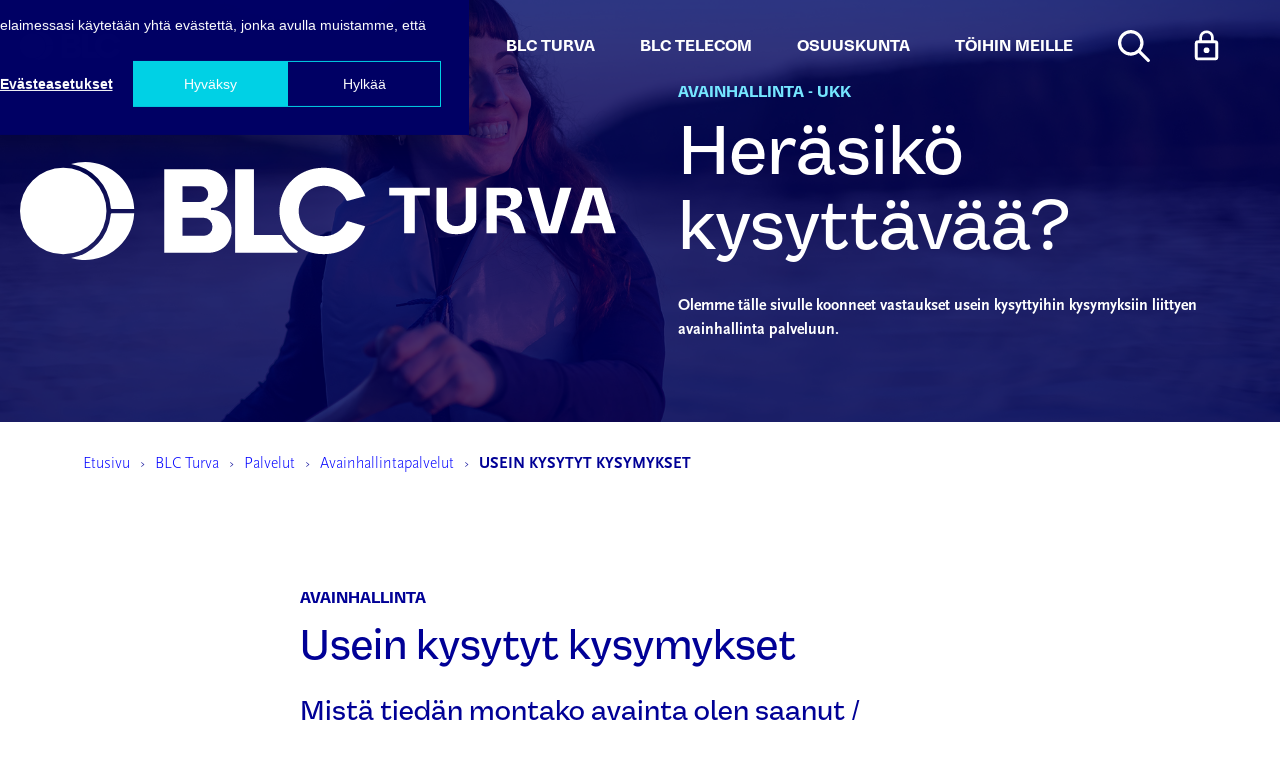

--- FILE ---
content_type: text/html; charset=UTF-8
request_url: https://www.blc.fi/turva/avainhallinta-usein-kysytyt-kysymykset
body_size: 13153
content:
<!doctype html><html class="hs-skip-lang-url-rewrite" lang="fi"><head>
   
      
        <meta charset="utf-8">
        <title>BLC Turva | Avainhallinta | Usein kysytyt kysymykset</title>
        <link rel="shortcut icon" href="https://www.blc.fi/hubfs/BLC%20Avidly2021%20theme%20assets/theme-assets/favicon.ico">
        <meta name="description" content="">

        
      
         

        <style class="aa-css-vars">
        

        :root {
            --secondary: #000065;
            --secondary-rgb: 0, 0, 101;
            --secondary-bg-text: #FFFFFF;
            --secondary-bg-accent: #FFFFFF;
            --secondary-bg-link: #FFFFFF;
            --light: #FFFFFF;
            --light-rgb: 255, 255, 255;
            --light-bg-text: #000065;
            --light-bg-accent: #0000ff;
            --light-bg-link: #0000ff;
            --dark: #000065;
            --dark-rgb: 0, 0, 101;
            --dark-bg-text: #FFFFFF;
            --dark-bg-accent: #75e6ff;
            --dark-bg-link: #0000ff;
            --complementary: #d2faff;
            --complementary-rgb: 210, 250, 255;
            --complementary-bg-text: #000065;
            --complementary-bg-accent: #0000ff;
            --complementary-bg-link: #000065;
            --primary: #0000ff;
            --primary-rgb: 0, 0, 255;
            --primary-bg-text: #FFFFFF;
            --primary-bg-accent: #FFFFFF;
            --primary-bg-link: #FFFFFF;
            --text-dark: #000065;
            --text-light: #FFFFFF;
            --body-color: #000065;
            --heading-color: #0000ff;
            --accent: #00D2E6;
            
            --h2-font-family: 'IBM Plex Sans', sans-serif;
            --h2-font-style: normal;
            --h2-font-weight: 500;
            --h2-text-decoration: none;
            
            
            --h5-font-family: 'IBM Plex Sans', sans-serif;
            --h5-font-style: normal;
            --h5-font-weight: 300;
            --h5-text-decoration: none;
            
            
            --body-font-family: 'IBM Plex Sans', sans-serif;
            --body-font-style: normal;
            --body-font-weight: 300;
            --body-text-decoration: none;
            
            
            --h1-font-family: 'IBM Plex Sans', sans-serif;
            --h1-font-style: normal;
            --h1-font-weight: 500;
            --h1-text-decoration: none;
            
            
            --button-font-family: 'IBM Plex Sans', sans-serif;
            --button-font-style: normal;
            --button-font-weight: 700;
            --button-text-decoration: none;
            
            
            --h6-font-family: 'IBM Plex Sans', sans-serif;
            --h6-font-style: normal;
            --h6-font-weight: 500;
            --h6-text-decoration: none;
            
            
            --h3-font-family: 'IBM Plex Sans', sans-serif;
            --h3-font-style: normal;
            --h3-font-weight: 300;
            --h3-text-decoration: none;
            
            
            --h4-font-family: 'IBM Plex Sans', sans-serif;
            --h4-font-style: normal;
            --h4-font-weight: normal;
            --h4-text-decoration: none;
            

            --link-color: #0000ff;
            --link-color-hover: #00D2E6;
            --link-text-decoration: none;

            
            

            
            
            
            
            
            --button-2-text-color: #FFFFFF;
            --button-2-text-color-hover: #FFFFFF;
            --button-2-background-color: rgba(99, 91, 255,0.0);
            --button-2-background-color-hover: rgba(0, 210, 230,0.2);
            --button-2-border-color: #00D2E6;
            --button-2-border-color-hover: #00D2E6;
            --button-2-border-width: 1px;
            --button-2-border-radius: 0px;
            --button-2-padding: 15px 30px;
            
            
            
            
            --button-1-text-color: #0000ff;
            --button-1-text-color-hover: #0000ff;
            --button-1-background-color: rgba(99, 91, 255,0.0);
            --button-1-background-color-hover: rgba(99, 91, 255,0.0);
            --button-1-border-color: rgba(99, 91, 255,0.0);
            --button-1-border-color-hover: rgba(#null,0.0);
            --button-1-border-width: 0px;
            --button-1-border-radius: 0px;
            --button-1-padding: 15px 0px;
            
            
            
            
            --button-4-text-color: #75E6FF;
            --button-4-text-color-hover: #75E6FF;
            --button-4-background-color: rgba(117, 230, 255,0.0);
            --button-4-background-color-hover: rgba(117, 230, 255,0.2);
            --button-4-border-color: #75E6FF;
            --button-4-border-color-hover: #75E6FF;
            --button-4-border-width: 1px;
            --button-4-border-radius: 0px;
            --button-4-padding: 15px 30px;
            
            
            
            
            --button-3-text-color: #0A2540;
            --button-3-text-color-hover: #0A2540;
            --button-3-background-color: #75E6FF;
            --button-3-background-color-hover: #75E6FF;
            --button-3-border-color: #75E6FF;
            --button-3-border-color-hover: #75E6FF;
            --button-3-border-width: 1px;
            --button-3-border-radius: 0px;
            --button-3-padding: 15px 30px;
            
            
            
            
            --button-form-text-color: #FFFFFF;
            --button-form-text-color-hover: #FFFFFF;
            --button-form-background-color: #635BFF;
            --button-form-background-color-hover: #635BFF;
            --button-form-border-color: #635BFF;
            --button-form-border-color-hover: #635BFF;
            --button-form-border-width: 1px;
            --button-form-border-radius: 0px;
            --button-form-padding: 15px 30px;

            
            --form-title-background-color: transparent;
            --form-error-color: #DB5461;
            --form-title-text-color: #000000;
            --form-background-color: transparent;
            --form-border-color: transparent;
            --form-fields-border-color: #635BFF;
        }

        .hs-form {
            border-color: ;
        }
        
        </style>

        
        
        

        <meta name="viewport" content="width=device-width, initial-scale=1">

    
    <meta property="og:description" content="">
    <meta property="og:title" content="BLC Turva | Avainhallinta | Usein kysytyt kysymykset">
    <meta name="twitter:description" content="">
    <meta name="twitter:title" content="BLC Turva | Avainhallinta | Usein kysytyt kysymykset">

    

    
    <style>
a.cta_button{-moz-box-sizing:content-box !important;-webkit-box-sizing:content-box !important;box-sizing:content-box !important;vertical-align:middle}.hs-breadcrumb-menu{list-style-type:none;margin:0px 0px 0px 0px;padding:0px 0px 0px 0px}.hs-breadcrumb-menu-item{float:left;padding:10px 0px 10px 10px}.hs-breadcrumb-menu-divider:before{content:'›';padding-left:10px}.hs-featured-image-link{border:0}.hs-featured-image{float:right;margin:0 0 20px 20px;max-width:50%}@media (max-width: 568px){.hs-featured-image{float:none;margin:0;width:100%;max-width:100%}}.hs-screen-reader-text{clip:rect(1px, 1px, 1px, 1px);height:1px;overflow:hidden;position:absolute !important;width:1px}
</style>

<link rel="stylesheet" href="https://www.blc.fi/hubfs/hub_generated/template_assets/1/52570553265/1769086751972/template_style.min.css">
<link rel="stylesheet" href="https://www.blc.fi/hubfs/hub_generated/module_assets/1/53028733220/1742931401815/module_search_input.min.css">
<style>
  @font-face {
    font-family: "IBM Plex Sans";
    font-weight: 700;
    font-style: normal;
    font-display: swap;
    src: url("/_hcms/googlefonts/IBM_Plex_Sans/700.woff2") format("woff2"), url("/_hcms/googlefonts/IBM_Plex_Sans/700.woff") format("woff");
  }
  @font-face {
    font-family: "IBM Plex Sans";
    font-weight: 300;
    font-style: normal;
    font-display: swap;
    src: url("/_hcms/googlefonts/IBM_Plex_Sans/300.woff2") format("woff2"), url("/_hcms/googlefonts/IBM_Plex_Sans/300.woff") format("woff");
  }
  @font-face {
    font-family: "IBM Plex Sans";
    font-weight: 500;
    font-style: normal;
    font-display: swap;
    src: url("/_hcms/googlefonts/IBM_Plex_Sans/500.woff2") format("woff2"), url("/_hcms/googlefonts/IBM_Plex_Sans/500.woff") format("woff");
  }
  @font-face {
    font-family: "IBM Plex Sans";
    font-weight: 400;
    font-style: normal;
    font-display: swap;
    src: url("/_hcms/googlefonts/IBM_Plex_Sans/regular.woff2") format("woff2"), url("/_hcms/googlefonts/IBM_Plex_Sans/regular.woff") format("woff");
  }
  @font-face {
    font-family: "IBM Plex Sans";
    font-weight: 700;
    font-style: normal;
    font-display: swap;
    src: url("/_hcms/googlefonts/IBM_Plex_Sans/700.woff2") format("woff2"), url("/_hcms/googlefonts/IBM_Plex_Sans/700.woff") format("woff");
  }
</style>

    

    
<!--  Added by GoogleAnalytics4 integration -->
<script>
var _hsp = window._hsp = window._hsp || [];
window.dataLayer = window.dataLayer || [];
function gtag(){dataLayer.push(arguments);}

var useGoogleConsentModeV2 = true;
var waitForUpdateMillis = 1000;


if (!window._hsGoogleConsentRunOnce) {
  window._hsGoogleConsentRunOnce = true;

  gtag('consent', 'default', {
    'ad_storage': 'denied',
    'analytics_storage': 'denied',
    'ad_user_data': 'denied',
    'ad_personalization': 'denied',
    'wait_for_update': waitForUpdateMillis
  });

  if (useGoogleConsentModeV2) {
    _hsp.push(['useGoogleConsentModeV2'])
  } else {
    _hsp.push(['addPrivacyConsentListener', function(consent){
      var hasAnalyticsConsent = consent && (consent.allowed || (consent.categories && consent.categories.analytics));
      var hasAdsConsent = consent && (consent.allowed || (consent.categories && consent.categories.advertisement));

      gtag('consent', 'update', {
        'ad_storage': hasAdsConsent ? 'granted' : 'denied',
        'analytics_storage': hasAnalyticsConsent ? 'granted' : 'denied',
        'ad_user_data': hasAdsConsent ? 'granted' : 'denied',
        'ad_personalization': hasAdsConsent ? 'granted' : 'denied'
      });
    }]);
  }
}

gtag('js', new Date());
gtag('set', 'developer_id.dZTQ1Zm', true);
gtag('config', 'G-V5VY1FZNJM');
</script>
<script async src="https://www.googletagmanager.com/gtag/js?id=G-V5VY1FZNJM"></script>

<!-- /Added by GoogleAnalytics4 integration -->

<!--  Added by GoogleTagManager integration -->
<script>
var _hsp = window._hsp = window._hsp || [];
window.dataLayer = window.dataLayer || [];
function gtag(){dataLayer.push(arguments);}

var useGoogleConsentModeV2 = true;
var waitForUpdateMillis = 1000;



var hsLoadGtm = function loadGtm() {
    if(window._hsGtmLoadOnce) {
      return;
    }

    if (useGoogleConsentModeV2) {

      gtag('set','developer_id.dZTQ1Zm',true);

      gtag('consent', 'default', {
      'ad_storage': 'denied',
      'analytics_storage': 'denied',
      'ad_user_data': 'denied',
      'ad_personalization': 'denied',
      'wait_for_update': waitForUpdateMillis
      });

      _hsp.push(['useGoogleConsentModeV2'])
    }

    (function(w,d,s,l,i){w[l]=w[l]||[];w[l].push({'gtm.start':
    new Date().getTime(),event:'gtm.js'});var f=d.getElementsByTagName(s)[0],
    j=d.createElement(s),dl=l!='dataLayer'?'&l='+l:'';j.async=true;j.src=
    'https://www.googletagmanager.com/gtm.js?id='+i+dl;f.parentNode.insertBefore(j,f);
    })(window,document,'script','dataLayer','GTM-WKL9N3L');

    window._hsGtmLoadOnce = true;
};

_hsp.push(['addPrivacyConsentListener', function(consent){
  if(consent.allowed || (consent.categories && consent.categories.analytics)){
    hsLoadGtm();
  }
}]);

</script>

<!-- /Added by GoogleTagManager integration -->

    <link rel="canonical" href="https://www.blc.fi/turva/avainhallinta-usein-kysytyt-kysymykset">

<style>
  
:root {
  --h2-font-family: 'IBM Plex Sans', sans-serif;
    --h2-font-style: normal;
    --h2-font-weight: 500;
    --h2-text-decoration: none;
    --h5-font-family: 'IBM Plex Sans', sans-serif;
    --h5-font-style: normal;
    --h5-font-weight: 300;
    --h5-text-decoration: none;
    --body-font-family: 'IBM Plex Sans', sans-serif;
    --body-font-style: normal;
    --body-font-weight: 300;
    --body-text-decoration: none;
    --h1-font-family: 'IBM Plex Sans', sans-serif;
    --h1-font-style: normal;
    --h1-font-weight: 500;
    --h1-text-decoration: none;
    --button-font-family: 'IBM Plex Sans', sans-serif;
    --button-font-style: normal;
    --button-font-weight: 700;
    --button-text-decoration: none;
    --h6-font-family: 'IBM Plex Sans', sans-serif;
    --h6-font-style: normal;
    --h6-font-weight: 500;
    --h6-text-decoration: none;
    --h3-font-family: 'IBM Plex Sans', sans-serif;
    --h3-font-style: normal;
    --h3-font-weight: 300;
    --h3-text-decoration: none;
    --h4-font-family: 'IBM Plex Sans', sans-serif;
    --h4-font-style: normal;
    --h4-font-weight: normal;
    --h4-text-decoration: none;
    --link-color: #0000ff;
    --link-color-hover: #00D2E6;
    --link-text-decoration: none;
    --button-2-text-color: #FFFFFF;
    --button-2-text-color-hover: #FFFFFF;
    --button-2-background-color: rgba(99, 91, 255,0.0);
    --button-2-background-color-hover: rgba(0, 210, 230,0.2);
    --button-2-border-color: #00D2E6;
    --button-2-border-color-hover: #00D2E6;
    --button-2-border-width: 1px;
    --button-2-border-radius: 0px;
    --button-2-padding: 15px 30px;
    --button-1-text-color: #0000ff;
    --button-1-text-color-hover: #0000ff;
    --button-1-background-color: rgba(99, 91, 255,0.0);
    --button-1-background-color-hover: rgba(99, 91, 255,0.0);
    --button-1-border-color: rgba(99, 91, 255,0.0);
    --button-1-border-color-hover: rgba(#null,0.0);
    --button-1-border-width: 0px;
    --button-1-border-radius: 0px;
    --button-1-padding: 15px 0px;
    --button-4-text-color: #75E6FF;
    --button-4-text-color-hover: #75E6FF;
    --button-4-background-color: rgba(117, 230, 255,0.0);
    --button-4-background-color-hover: rgba(117, 230, 255,0.2);
    --button-4-border-color: #75E6FF;
    --button-4-border-color-hover: #75E6FF;
    --button-4-border-width: 1px;
    --button-4-border-radius: 0px;
    --button-4-padding: 15px 30px;
    --button-3-text-color: #0A2540;
    --button-3-text-color-hover: #0A2540;
    --button-3-background-color: #75E6FF;
    --button-3-background-color-hover: #75E6FF;
    --button-3-border-color: #75E6FF;
    --button-3-border-color-hover: #75E6FF;
    --button-3-border-width: 1px;
    --button-3-border-radius: 0px;
    --button-3-padding: 15px 30px;
    --button-form-text-color: #FFFFFF;
    --button-form-text-color-hover: #FFFFFF;
    --button-form-background-color: #635BFF;
    --button-form-background-color-hover: #635BFF;
    --button-form-border-color: #635BFF;
    --button-form-border-color-hover: #635BFF;
    --button-form-border-width: 1px;
    --button-form-border-radius: 0px;
    --button-form-padding: 15px 30px;
    --form-title-background-color: transparent;
    --form-error-color: #DB5461;
    --form-title-text-color: #000000;
    --form-background-color: transparent;
    --form-border-color: transparent;
    --form-fields-border-color: #635BFF;
}
  
</style>

<meta property="og:url" content="https://www.blc.fi/turva/avainhallinta-usein-kysytyt-kysymykset">
<meta name="twitter:card" content="summary">
<meta http-equiv="content-language" content="fi">






    <meta name="generator" content="HubSpot"></head>
    <body>
<!--  Added by GoogleTagManager integration -->
<noscript><iframe src="https://www.googletagmanager.com/ns.html?id=GTM-WKL9N3L" height="0" width="0" style="display:none;visibility:hidden"></iframe></noscript>

<!-- /Added by GoogleTagManager integration -->


        <div class="body-wrapper   hs-content-id-63874716693 hs-site-page page ">
            <div class="aa-site-wrapper">
                
                    <div data-global-resource-path="Avidly2021/templates/partials/header.html"><div>
  <nav aria-label="Main menu" class="aa-navigation aa-navigation--mobile">
    <div id="hs_menu_wrapper_navigation_menu_header_primary" class="hs-menu-wrapper active-branch no-flyouts hs-menu-flow-horizontal" role="navigation" data-sitemap-name="Default" data-menu-id="52572582515" aria-label="Navigation Menu">
 <ul role="menu" class="active-branch">
  <li class="hs-menu-item hs-menu-depth-1 hs-item-has-children active-branch" role="none"><a href="https://www.blc.fi/turva" aria-haspopup="true" aria-expanded="false" role="menuitem">BLC Turva</a>
   <ul role="menu" class="hs-menu-children-wrapper active-branch">
    <li class="hs-menu-item hs-menu-depth-2" role="none"><a href="https://www.blc.fi/turva/tietoa-meista" role="menuitem">Tietoa meistä</a></li>
    <li class="hs-menu-item hs-menu-depth-2" role="none"><a href="https://www.blc.fi/turva/yritysturvallisuus" role="menuitem">Yritysturvallisuus</a></li>
    <li class="hs-menu-item hs-menu-depth-2 hs-item-has-children active-branch" role="none"><a href="https://www.blc.fi/turva/palvelut" role="menuitem">Palvelut</a>
     <ul role="menu" class="hs-menu-children-wrapper active-branch">
      <li class="hs-menu-item hs-menu-depth-3" role="none"><a href="https://www.blc.fi/turva/palvelut/paakaytto-ja-tukipalvelut" role="menuitem">Pääkäyttö- ja tukipalvelut</a></li>
      <li class="hs-menu-item hs-menu-depth-3" role="none"><a href="https://www.blc.fi/turva/palvelut/huoltopalvelut" role="menuitem">Huoltopalvelut</a></li>
      <li class="hs-menu-item hs-menu-depth-3" role="none"><a href="https://www.blc.fi/turva/palvelut/asp-palvelu" role="menuitem">ASP-palvelut</a></li>
      <li class="hs-menu-item hs-menu-depth-3 hs-item-has-children active-branch" role="none"><a href="https://www.blc.fi/turva/palvelut/avainhallintapalvelut" role="menuitem">Avainhallintapalvelut</a>
       <ul role="menu" class="hs-menu-children-wrapper active-branch">
        <li class="hs-menu-item hs-menu-depth-4 active active-branch" role="none"><a href="https://www.blc.fi/turva/avainhallinta-usein-kysytyt-kysymykset" role="menuitem">Usein kysytyt kysymykset</a></li>
       </ul></li>
      <li class="hs-menu-item hs-menu-depth-3" role="none"><a href="https://www.blc.fi/turva/palvelut/turvaverkkopalvelut" role="menuitem">Turvaverkkopalvelut</a></li>
     </ul></li>
    <li class="hs-menu-item hs-menu-depth-2 hs-item-has-children" role="none"><a href="https://www.blc.fi/turva/jarjestelmat" role="menuitem">Järjestelmät</a>
     <ul role="menu" class="hs-menu-children-wrapper">
      <li class="hs-menu-item hs-menu-depth-3 hs-item-has-children" role="none"><a href="https://www.blc.fi/turva/jarjestelmat/lukitus" role="menuitem">Lukitus</a>
       <ul role="menu" class="hs-menu-children-wrapper">
        <li class="hs-menu-item hs-menu-depth-4" role="none"><a href="https://www.blc.fi/turva/jarjestelmat/lukitus/mekaaninen-lukitus" role="menuitem">Mekaaninen lukitus</a></li>
        <li class="hs-menu-item hs-menu-depth-4" role="none"><a href="https://www.blc.fi/turva/jarjestelmat/lukitus/elektromekaaninen-lukitus" role="menuitem">Elektromekaaninen lukitus</a></li>
        <li class="hs-menu-item hs-menu-depth-4" role="none"><a href="https://www.blc.fi/turva/jarjestelmat/digitaalinen-lukitus" role="menuitem">Digitaalinen lukitus</a></li>
        <li class="hs-menu-item hs-menu-depth-4" role="none"><a href="https://www.blc.fi/turva/jarjestelmat/sahkoinen-lukitus" role="menuitem">Sähköinen lukitus</a></li>
        <li class="hs-menu-item hs-menu-depth-4" role="none"><a href="https://www.blc.fi/turva/jarjestelmat/lukitus/varusteet-ja-helat" role="menuitem">Varusteet ja helat</a></li>
        <li class="hs-menu-item hs-menu-depth-4" role="none"><a href="https://www.blc.fi/turva/jarjestelmat/lukitus/alylukitus" role="menuitem">Älylukitus kotiin</a></li>
       </ul></li>
      <li class="hs-menu-item hs-menu-depth-3 hs-item-has-children" role="none"><a href="https://www.blc.fi/turva/jarjestelmat/turvajarjestelmat" role="menuitem">Turvajärjestelmät</a>
       <ul role="menu" class="hs-menu-children-wrapper">
        <li class="hs-menu-item hs-menu-depth-4" role="none"><a href="https://www.blc.fi/turva/jarjestelmat/turvajarjestelmat/kulunvalvonta" role="menuitem">Kulunvalvonta</a></li>
        <li class="hs-menu-item hs-menu-depth-4" role="none"><a href="https://www.blc.fi/turva/jarjestelmat/turvajarjestelmat/kameravalvonta" role="menuitem">Kameravalvonta</a></li>
        <li class="hs-menu-item hs-menu-depth-4" role="none"><a href="https://www.blc.fi/turva/jarjestelmat/turvajarjestelmat/tyoajanseuranta" role="menuitem">Työajanseuranta</a></li>
        <li class="hs-menu-item hs-menu-depth-4" role="none"><a href="https://www.blc.fi/turva/jarjestelmat/paloturvallisuustuotteet" role="menuitem">Paloturvallisuustuotteet</a></li>
        <li class="hs-menu-item hs-menu-depth-4" role="none"><a href="https://www.blc.fi/turva/jarjestelmat/murto-ja-ryostoilmaisujarjestelma" role="menuitem">Murto- ja ryöstöilmaisujärjestelmä</a></li>
       </ul></li>
      <li class="hs-menu-item hs-menu-depth-3" role="none"><a href="https://www.blc.fi/turva/jarjestelmat/lukitus/ovi-ja-porttiautomaatio" role="menuitem">Ovi- ja porttiautomaatio</a></li>
      <li class="hs-menu-item hs-menu-depth-3" role="none"><a href="https://www.blc.fi/turva/jarjestelmat/aanievakuointi" role="menuitem">Äänievakuointi</a></li>
      <li class="hs-menu-item hs-menu-depth-3" role="none"><a href="https://www.blc.fi/turva/jarjestelmat/av-jarjestelmat" role="menuitem">AV-järjestelmät</a></li>
     </ul></li>
    <li class="hs-menu-item hs-menu-depth-2" role="none"><a href="https://www.blc.fi/turva/palvelusopimus" role="menuitem">Palvelusopimus</a></li>
    <li class="hs-menu-item hs-menu-depth-2 hs-item-has-children" role="none"><a href="https://www.blc.fi/turva/blogi" role="menuitem">Blogi / asiakastarinat</a>
     <ul role="menu" class="hs-menu-children-wrapper">
      <li class="hs-menu-item hs-menu-depth-3" role="none"><a href="https://www.blc.fi/turva/blogi/tag/asiakascase" role="menuitem">Asiakastarinat</a></li>
      <li class="hs-menu-item hs-menu-depth-3" role="none"><a href="https://www.blc.fi/turva/blogi/tag/henkil%C3%B6st%C3%B6tarinat" role="menuitem">Henkilöstötarinat</a></li>
     </ul></li>
    <li class="hs-menu-item hs-menu-depth-2 hs-item-has-children" role="none"><a href="https://www.blc.fi/turva/blc-turva-asiakkaat-ja-referenssit" role="menuitem">Asiakkaat ja referenssit</a>
     <ul role="menu" class="hs-menu-children-wrapper">
      <li class="hs-menu-item hs-menu-depth-3" role="none"><a href="https://www.blc.fi/turva/ratkaisut-kriittisen-infran-toimijoille" role="menuitem">Ratkaisut kriittiseen infraan</a></li>
      <li class="hs-menu-item hs-menu-depth-3" role="none"><a href="https://www.blc.fi/turva/ratkaisut-taloyhtioille" role="menuitem">Ratkaisut taloyhtiöille</a></li>
      <li class="hs-menu-item hs-menu-depth-3" role="none"><a href="https://www.blc.fi/turva/blc-turva-ratkaisut-esteettömyyteen" role="menuitem">Ratkaisut esteettömyyteen</a></li>
      <li class="hs-menu-item hs-menu-depth-3" role="none"><a href="https://www.blc.fi/turva/jarjestelmat/lukitus/meriteollisuus" role="menuitem">Ratkaisut meriteollisuuteen</a></li>
     </ul></li>
    <li class="hs-menu-item hs-menu-depth-2" role="none"><a href="https://www.blc.fi/turva/tukkumyynti" role="menuitem">Tukkumyynti</a></li>
    <li class="hs-menu-item hs-menu-depth-2" role="none"><a href="https://www.blc.fi/turva/turva-partner" role="menuitem">Turva Partner</a></li>
    <li class="hs-menu-item hs-menu-depth-2 hs-item-has-children" role="none"><a href="https://www.blc.fi/turva/yhteystiedot" role="menuitem">Yhteystiedot</a>
     <ul role="menu" class="hs-menu-children-wrapper">
      <li class="hs-menu-item hs-menu-depth-3" role="none"><a href="https://www.blc.fi/turva/yhteystiedot/toimipisteet" role="menuitem">Toimipisteet</a></li>
      <li class="hs-menu-item hs-menu-depth-3" role="none"><a href="https://www.blc.fi/turva/yhteystiedot/hallinto" role="menuitem">Hallinto</a></li>
      <li class="hs-menu-item hs-menu-depth-3" role="none"><a href="https://www.blc.fi/turva/yhteystiedot/hankinta" role="menuitem">Hankinta</a></li>
      <li class="hs-menu-item hs-menu-depth-3" role="none"><a href="https://www.blc.fi/turva/yhteystiedot/valtakunnallinen-ja-alueellinen-myynti" role="menuitem">Valtakunnallinen ja alueellinen myynti</a></li>
      <li class="hs-menu-item hs-menu-depth-3" role="none"><a href="https://www.blc.fi/turva/yhteystiedot/laskutustiedot" role="menuitem">Laskutustiedot</a></li>
      <li class="hs-menu-item hs-menu-depth-3" role="none"><a href="https://www.blc.fi/turva/anna-palautetta" role="menuitem">Anna palautetta</a></li>
     </ul></li>
    <li class="hs-menu-item hs-menu-depth-2" role="none"><a href="https://www.blc.fi/turva/jata-tarjouspyynto" role="menuitem">Jätä tarjouspyyntö</a></li>
   </ul></li>
  <li class="hs-menu-item hs-menu-depth-1 hs-item-has-children" role="none"><a href="https://www.blc.fi/telecom" aria-haspopup="true" aria-expanded="false" role="menuitem">BLC Telecom</a>
   <ul role="menu" class="hs-menu-children-wrapper">
    <li class="hs-menu-item hs-menu-depth-2" role="none"><a href="https://www.blc.fi/telecom/tietoa-meista" role="menuitem">Tietoa meistä</a></li>
    <li class="hs-menu-item hs-menu-depth-2 hs-item-has-children" role="none"><a href="https://www.blc.fi/telecom/yritykset" role="menuitem">Yritykset</a>
     <ul role="menu" class="hs-menu-children-wrapper">
      <li class="hs-menu-item hs-menu-depth-3 hs-item-has-children" role="none"><a href="https://www.blc.fi/telecom/yritykset/yrityspalvelut" role="menuitem">Yrityspalvelut</a>
       <ul role="menu" class="hs-menu-children-wrapper">
        <li class="hs-menu-item hs-menu-depth-4 hs-item-has-children" role="none"><a href="https://www.blc.fi/telecom/yritykset/yrityspalvelut/tietoliikenne" role="menuitem">Tietoliikenne</a>
         <ul role="menu" class="hs-menu-children-wrapper">
          <li class="hs-menu-item hs-menu-depth-5" role="none"><a href="https://www.blc.fi/telecom/yritykset/yrityspalvelut/tietoliikenne/valokuitu" role="menuitem">Valokuitu</a></li>
          <li class="hs-menu-item hs-menu-depth-5" role="none"><a href="https://www.blc.fi/telecom/yritykset/yrityspalvelut/tietoliikenne/yrityslaajakaista" role="menuitem">Yrityslaajakaista</a></li>
          <li class="hs-menu-item hs-menu-depth-5" role="none"><a href="https://www.blc.fi/telecom/yritykset/yrityspalvelut/tietoliikenne/lahiverkko-ja-wlan" role="menuitem">Lähiverkko ja WLAN</a></li>
          <li class="hs-menu-item hs-menu-depth-5" role="none"><a href="https://www.blc.fi/telecom/yritykset/yrityspalvelut/tietoliikenne/etapalvelin" role="menuitem">Etäpalvelin</a></li>
         </ul></li>
        <li class="hs-menu-item hs-menu-depth-4" role="none"><a href="https://www.blc.fi/telecom/yritykset/yrityspalvelut/tietoturva" role="menuitem">Tietoturva</a></li>
        <li class="hs-menu-item hs-menu-depth-4" role="none"><a href="https://www.blc.fi/telecom/yritykset/yrityspalvelut/viestinta" role="menuitem">Viestintä</a></li>
       </ul></li>
      <li class="hs-menu-item hs-menu-depth-3" role="none"><a href="https://www.blc.fi/telecom/yritykset/valokuituosuuskunta" role="menuitem">Valokuituosuuskunta</a></li>
      <li class="hs-menu-item hs-menu-depth-3" role="none"><a href="https://www.blc.fi/yritykset/operaattoripalvelut" role="menuitem">Operaattoripalvelut</a></li>
      <li class="hs-menu-item hs-menu-depth-3" role="none"><a href="https://www.blc.fi/telecom/yritykset/yhteystiedot" role="menuitem">Yhteystiedot</a></li>
     </ul></li>
    <li class="hs-menu-item hs-menu-depth-2 hs-item-has-children" role="none"><a href="https://www.blc.fi/telecom/kuluttajat" role="menuitem">Kuluttajat</a>
     <ul role="menu" class="hs-menu-children-wrapper">
      <li class="hs-menu-item hs-menu-depth-3 hs-item-has-children" role="none"><a href="https://www.blc.fi/telecom/kuluttajat/palvelut" role="menuitem">Kuluttajapalvelut</a>
       <ul role="menu" class="hs-menu-children-wrapper">
        <li class="hs-menu-item hs-menu-depth-4" role="none"><a href="https://www.blc.fi/telecom/kuluttajat/palvelut/valokuitu" role="menuitem">Valokuitu</a></li>
        <li class="hs-menu-item hs-menu-depth-4" role="none"><a href="https://www.blc.fi/telecom/kuluttajat/palvelut/laajakaista-kotiin" role="menuitem">Laajakaista kotiin</a></li>
        <li class="hs-menu-item hs-menu-depth-4 hs-item-has-children" role="none"><a href="https://www.blc.fi/telecom/kuluttajat/palvelut/tv-palvelut" role="menuitem">TV-palvelut</a>
         <ul role="menu" class="hs-menu-children-wrapper">
          <li class="hs-menu-item hs-menu-depth-5" role="none"><a href="https://www.blc.fi/telecom/kuluttajat/palvelut/tv-palvelut/kaapelitelevisio" role="menuitem">Kaapelitelevisio</a></li>
          <li class="hs-menu-item hs-menu-depth-5" role="none"><a href="https://www.blc.fi/telecom/kuluttajat/palvelut/tv-palvelut/blc-tv" role="menuitem">BLC TV</a></li>
         </ul></li>
        <li class="hs-menu-item hs-menu-depth-4" role="none"><a href="https://www.blc.fi/telecom/kuluttajat/palvelut/tietoturva" role="menuitem">Tietoturva</a></li>
       </ul></li>
      <li class="hs-menu-item hs-menu-depth-3" role="none"><a href="https://www.blc.fi/telecom/kuluttajat/ukk" role="menuitem">Usein kysytyt kysymykset</a></li>
      <li class="hs-menu-item hs-menu-depth-3" role="none"><a href="https://www.blc.fi/telecom/kuluttajat/asiakaspalvelu" role="menuitem">Asiakaspalvelu</a></li>
      <li class="hs-menu-item hs-menu-depth-3" role="none"><a href="https://www.blc.fi/telecom/kuluttajat/hinnastot-ja-sopimusehdot" role="menuitem">Hinnastot ja sopimusehdot</a></li>
     </ul></li>
    <li class="hs-menu-item hs-menu-depth-2" role="none"><a href="https://www.blc.fi/telecom/taloyhtiot" role="menuitem">Taloyhtiöt</a></li>
    <li class="hs-menu-item hs-menu-depth-2" role="none"><a href="https://www.blc.fi/telecom/blogi" role="menuitem">Blogi</a></li>
    <li class="hs-menu-item hs-menu-depth-2" role="none"><a href="https://www.blc.fi/telecom/hairio-ja-huoltotiedotteet" role="menuitem">Häiriö- ja huoltotiedotteet</a></li>
    <li class="hs-menu-item hs-menu-depth-2" role="none"><a href="https://www.blc.fi/telecom/laskutus" role="menuitem">Laskutus</a></li>
    <li class="hs-menu-item hs-menu-depth-2" role="none"><a href="https://www.blc.fi/telecom/ota-yhteytta" role="menuitem">Ota yhteyttä</a></li>
   </ul></li>
  <li class="hs-menu-item hs-menu-depth-1 hs-item-has-children" role="none"><a href="https://www.blc.fi/osuuskunta" aria-haspopup="true" aria-expanded="false" role="menuitem">Osuuskunta</a>
   <ul role="menu" class="hs-menu-children-wrapper">
    <li class="hs-menu-item hs-menu-depth-2 hs-item-has-children" role="none"><a href="https://www.blc.fi/osuuskunta/tietoa-meista" role="menuitem">Savonlinnan BLC-Osuuskunta</a>
     <ul role="menu" class="hs-menu-children-wrapper">
      <li class="hs-menu-item hs-menu-depth-3" role="none"><a href="https://www.blc.fi/osuuskunta/tietoa-meista/osuuskunta-lukuina" role="menuitem">Osuuskunta lukuina</a></li>
      <li class="hs-menu-item hs-menu-depth-3" role="none"><a href="https://www.blc.fi/osuuskunta/tietoa-meista/strategia" role="menuitem">Strategia</a></li>
      <li class="hs-menu-item hs-menu-depth-3" role="none"><a href="https://www.blc.fi/osuuskunta/tietoa-meista/arvot" role="menuitem">Arvot</a></li>
      <li class="hs-menu-item hs-menu-depth-3 hs-item-has-children" role="none"><a href="https://www.blc.fi/osuuskunta/vastuullisuus" role="menuitem">Vastuullisuus</a>
       <ul role="menu" class="hs-menu-children-wrapper">
        <li class="hs-menu-item hs-menu-depth-4 hs-item-has-children" role="none"><a href="https://www.blc.fi/osuuskunta/tietoa-meista/vastuullisuus/eettiset-ohjeet" role="menuitem">Eettiset ohjeet</a>
         <ul role="menu" class="hs-menu-children-wrapper">
          <li class="hs-menu-item hs-menu-depth-5" role="none"><a href="https://www.blc.fi/konserni/vastuullisuus/eettiset-ohjeet/tyoymparisto" role="menuitem">Työympäristö</a></li>
          <li class="hs-menu-item hs-menu-depth-5" role="none"><a href="https://www.blc.fi/konserni/vastuullisuus/eettiset-ohjeet/ymparisto" role="menuitem">Luonnonvarat ja ympäristö</a></li>
          <li class="hs-menu-item hs-menu-depth-5" role="none"><a href="https://www.blc.fi/konserni/vastuullisuus/eettiset-ohjeet/ihmisoikeudet-ja-syrjimattomyys" role="menuitem">Ihmisoikeudet ja syrjimättömyys</a></li>
          <li class="hs-menu-item hs-menu-depth-5" role="none"><a href="https://www.blc.fi/konserni/vastuullisuus/eettiset-ohjeet/eturistiriidat" role="menuitem">Eturistiriidat</a></li>
          <li class="hs-menu-item hs-menu-depth-5" role="none"><a href="https://www.blc.fi/konserni/vastuullisuus/eettiset-ohjeet/avoin-kilpailu-markkinoilla" role="menuitem">Avoin kilpailu markkinoilla</a></li>
          <li class="hs-menu-item hs-menu-depth-5" role="none"><a href="https://www.blc.fi/konserni/vastuullisuus/eettiset-ohjeet/lainsaadanto" role="menuitem">Lainsäädäntö</a></li>
         </ul></li>
       </ul></li>
      <li class="hs-menu-item hs-menu-depth-3" role="none"><a href="https://www.blc.fi/osuuskunta/paatoksenteko" role="menuitem">Päätöksenteko</a></li>
      <li class="hs-menu-item hs-menu-depth-3" role="none"><a href="https://www.blc.fi/osuuskunta/tietoa-meista/savonlinnan-blc-osuuskunnan-johto-ja-hallinto" role="menuitem">Johto ja hallinto</a></li>
      <li class="hs-menu-item hs-menu-depth-3" role="none"><a href="https://www.blc.fi/osuuskunta/tietoa-meista/osuuskunnan-saannot" role="menuitem">Osuuskunnan säännöt</a></li>
      <li class="hs-menu-item hs-menu-depth-3" role="none"><a href="https://www.blc.fi/tietoa-meista/osuuskunnan-historia" role="menuitem">Historia</a></li>
     </ul></li>
    <li class="hs-menu-item hs-menu-depth-2 hs-item-has-children" role="none"><a href="https://www.blc.fi/osuuskunta/jasenasiat" role="menuitem">Osuuskunnan jäsenasiat</a>
     <ul role="menu" class="hs-menu-children-wrapper">
      <li class="hs-menu-item hs-menu-depth-3" role="none"><a href="https://www.blc.fi/osuuskunta/osuuskunnan-jasenasiat/jasenedut" role="menuitem">Osuuskunnan jäsenedut</a></li>
      <li class="hs-menu-item hs-menu-depth-3" role="none"><a href="https://www.blc.fi/osuuskunta/jasenasiat/osuuden-siirto" role="menuitem">Osuuden siirto</a></li>
      <li class="hs-menu-item hs-menu-depth-3" role="none"><a href="https://www.blc.fi/osuuskunta/jasenasiat/usein-kysyttyja-kysymyksia" role="menuitem">Usein kysytyt kysymykset</a></li>
      <li class="hs-menu-item hs-menu-depth-3" role="none"><a href="https://www.blc.fi/osuuskunta/osuuskunnan-jasenasiat/lomakkeet" role="menuitem">Lomakkeet</a></li>
     </ul></li>
    <li class="hs-menu-item hs-menu-depth-2" role="none"><a href="https://www.blc.fi/osuuskunta/kumppanuudet" role="menuitem">Kumppanuudet ja sponsorointi</a></li>
    <li class="hs-menu-item hs-menu-depth-2" role="none"><a href="https://www.blc.fi/konserni/ajankohtaista" role="menuitem">Ajankohtaista</a></li>
    <li class="hs-menu-item hs-menu-depth-2" role="none"><a href="https://www.blc.fi/osuuskunta/tietosuojaseloste" role="menuitem">Tietosuoja- ja rekisteriselosteet</a></li>
    <li class="hs-menu-item hs-menu-depth-2" role="none"><a href="https://www.blc.fi/osuuskunta/yhteystiedot" role="menuitem">Yhteystiedot</a></li>
   </ul></li>
  <li class="hs-menu-item hs-menu-depth-1 hs-item-has-children" role="none"><a href="https://www.blc.fi/toihin-meille" aria-haspopup="true" aria-expanded="false" role="menuitem">Töihin meille</a>
   <ul role="menu" class="hs-menu-children-wrapper">
    <li class="hs-menu-item hs-menu-depth-2" role="none"><a href="https://www.blc.fi/toihin-meille/avoimet-tyopaikat" role="menuitem">Avoimet työpaikat</a></li>
    <li class="hs-menu-item hs-menu-depth-2" role="none"><a href="https://www.blc.fi/turva/akatemia" role="menuitem">BLC Turva Akatemia</a></li>
   </ul></li>
 </ul>
</div>
  </nav>
  <div class="aa-navigation--mobile-close">
    <span></span>
    <span></span>
  </div>
  <div class="aa-navigation--overlay"></div>
</div>


<header class="aa-site-header">
  <div class="aa-site-header__inner">

    <div class="aa-branding">
      
  






















  
  <span id="hs_cos_wrapper_site_logo_hs_logo_widget" class="hs_cos_wrapper hs_cos_wrapper_widget hs_cos_wrapper_type_logo" style="" data-hs-cos-general-type="widget" data-hs-cos-type="logo"><a href="//www.blc.fi" id="hs-link-site_logo_hs_logo_widget" style="border-width:0px;border:0px;"><img src="https://www.blc.fi/hubfs/BLC%20Avidly2021%20theme%20assets/theme-assets/svg/logo-blc.svg" class="hs-image-widget " height="28" style="height: auto;width:100px;border-width:0px;border:0px;" width="100" alt="BLC" title="BLC"></a></span>

    </div>

    <div class="aa-navigation-container">
      <nav aria-label="Main menu" class="aa-navigation aa-navigation--primary hidden-md-down">
        <div id="hs_menu_wrapper_navigation_menu_header_primary" class="hs-menu-wrapper active-branch no-flyouts hs-menu-flow-horizontal" role="navigation" data-sitemap-name="Default" data-menu-id="52572582515" aria-label="Navigation Menu">
 <ul role="menu">
  <li class="hs-menu-item hs-menu-depth-1 hs-item-has-children" role="none"><a href="https://www.blc.fi/turva" aria-haspopup="true" aria-expanded="false" role="menuitem">BLC Turva</a></li>
  <li class="hs-menu-item hs-menu-depth-1 hs-item-has-children" role="none"><a href="https://www.blc.fi/telecom" aria-haspopup="true" aria-expanded="false" role="menuitem">BLC Telecom</a></li>
  <li class="hs-menu-item hs-menu-depth-1 hs-item-has-children" role="none"><a href="https://www.blc.fi/osuuskunta" aria-haspopup="true" aria-expanded="false" role="menuitem">Osuuskunta</a></li>
  <li class="hs-menu-item hs-menu-depth-1 hs-item-has-children" role="none"><a href="https://www.blc.fi/toihin-meille" aria-haspopup="true" aria-expanded="false" role="menuitem">Töihin meille</a></li>
 </ul>
</div>
      </nav>
    </div>

    <div class="aa-search">
      <a href="#">
        <img src="https://www.blc.fi/hubfs/BLC%20Avidly2021%20theme%20assets/theme-assets/svg/icon-magnifying-glass.svg" alt="Hae" width="35" height="35">
      </a>
    </div>

    <div class="aa-login">
      <a href="#">
        <img class="login-icon" src="https://www.blc.fi/hubfs/BLC%20Avidly2021%20theme%20assets/theme-assets/svg/iconfinder_ic_lock_outline_48px_3669336.svg" alt="Kirjaudu sisään">
      </a>
      <div class="aa-login--flyout">
        <span id="hs_cos_wrapper_menu_54084804699" class="hs_cos_wrapper hs_cos_wrapper_widget hs_cos_wrapper_type_menu" style="" data-hs-cos-general-type="widget" data-hs-cos-type="menu"><div id="hs_menu_wrapper_menu_54084804699" class="hs-menu-wrapper active-branch flyouts hs-menu-flow-horizontal" role="navigation" data-sitemap-name="BLC 2021 - Log in menu" data-menu-id="54084804699" aria-label="Navigation Menu">
 <ul role="menu">
  <li class="hs-menu-item hs-menu-depth-1" role="none"><a href="https://www.omahallinta.fi/" role="menuitem" target="_blank" rel="noopener">Omahallinta</a></li>
  <li class="hs-menu-item hs-menu-depth-1" role="none"><a href="https://webmail.suursaimaa.com/" role="menuitem" target="_blank" rel="noopener">Sähköposti</a></li>
  <li class="hs-menu-item hs-menu-depth-1" role="none"><a href="https://hallinta1.mobileservant.fi/msadmin/login.view" role="menuitem" target="_blank" rel="noopener">eHallinta</a></li>
  <li class="hs-menu-item hs-menu-depth-1" role="none"><a href="https://ww4.autotask.net/ClientPortal/Login.aspx?ci=11228" role="menuitem" target="_blank" rel="noopener">Extranet</a></li>
  <li class="hs-menu-item hs-menu-depth-1" role="none"><a href="https://download.teamviewer.com/download/TeamViewerQS.exe" role="menuitem" target="_blank" rel="noopener">Windows-etätuki</a></li>
  <li class="hs-menu-item hs-menu-depth-1" role="none"><a href="https://download.teamviewer.com/download/TeamViewerQS.dmg" role="menuitem" target="_blank" rel="noopener">Mac-etätuki</a></li>
 </ul>
</div></span>
      </div>
    </div>

    <!--div class="aa-language-switcher">
      <a href="/en">
        EN
      </a>
    </div-->

    <a href="#" class="aa-site-header__hamburger js-hamburger-toggle">
      <div class="aa-hamburger">
            <span></span>
      </div>
    </a>

  </div>
</header>

<div class="aa-search-input">
  <div class="aa-search-input__inner">
    <div class="aa-search-input__close close-cross">
      <span></span>
      <span></span>
    </div>
    

<div class="hs-search-field"> 
    <h2>Hae sivustolta</h2>
    <p>Aloita kirjoittamalla vähintään 3 merkkiä</p>
    <div class="hs-search-field__bar"> 
      <form action="/hs-search-results">
        
        <input type="text" class="hs-search-field__input" name="term" autocomplete="off" aria-label="Search" placeholder="Hae">
        
        
          <input type="hidden" name="type" value="SITE_PAGE">
        
        
        
          <input type="hidden" name="type" value="BLOG_POST">
          <input type="hidden" name="type" value="LISTING_PAGE">
        
        

        
      </form>
    </div>
    <ul class="hs-search-field__suggestions"></ul>
</div>
  </div>
</div></div>
                

                

  <main class="aa-webpage">

    <div class="container-fluid">
<div class="row-fluid-wrapper">
<div class="row-fluid">
<div class="span12 widget-span widget-type-cell " style="" data-widget-type="cell" data-x="0" data-w="12">

<div class="row-fluid-wrapper row-depth-1 row-number-1 dnd-section">
<div class="row-fluid ">
<div class="span12 widget-span widget-type-cell dnd-column" style="" data-widget-type="cell" data-x="0" data-w="12">

<div class="row-fluid-wrapper row-depth-1 row-number-2 dnd-row">
<div class="row-fluid ">
<div class="span12 widget-span widget-type-custom_widget dnd-module" style="" data-widget-type="custom_widget" data-x="0" data-w="12">
<div id="hs_cos_wrapper_body_dnd_area-module-2" class="hs_cos_wrapper hs_cos_wrapper_widget hs_cos_wrapper_type_module" style="" data-hs-cos-general-type="widget" data-hs-cos-type="module">



    <section class="
            aa-hero
            aa-module
            aa-module-width--
            aa-module-height--small
            aa-module-spacing-top--medium
            aa-module-spacing-bottom--medium
            
            aa-bg-image
            
            
                
                    aa-bg-overlay aa-bg-overlay--dark
                
            
            aa-content-color--default
		" style="background-image: url('https://www.blc.fi/hubfs/BLC%20Turva%20valokuvat/2021/BLC_Melonta2.jpg');">

		

        <div class="
            aa-inner
            aa-content-position--center
            aa-content-alignment--left
		">
			<div class="aa-content
				">

				
				<div class="aa-hero__logo-image">
					
						
						
							
						
						
						<img src="https://www.blc.fi/hubfs/BLC%20Avidly2021%20theme%20assets/theme-assets/svg/logo-blc-turva.svg" alt="logo-blc-turva" loading="lazy" style="max-width: 100%; height: auto;">
					
				</div>
				

				<div class="aa-hero__content">
					<div class="aa-hero__header">
						
						<span class="aa-subheading">
							Avainhallinta - UKK
						</span>
						
						
						<h1 class="aa-title">
							Heräsikö kysyttävää?
						</h1>
						
					</div>

					
					<div class="aa-hero__body">
						<p><strong>Olemme tälle sivulle koonneet vastaukset usein kysyttyihin kysymyksiin liittyen avainhallinta palveluun.</strong></p>
					</div>
					

					
				</div>
				

				

			</div>
		</div>
	</section>

</div>

</div><!--end widget-span -->
</div><!--end row-->
</div><!--end row-wrapper -->

<div class="row-fluid-wrapper row-depth-1 row-number-3 dnd-row">
<div class="row-fluid ">
<div class="span12 widget-span widget-type-custom_widget dnd-module" style="" data-widget-type="custom_widget" data-x="0" data-w="12">
<div id="hs_cos_wrapper_body_dnd_area-module-3" class="hs_cos_wrapper hs_cos_wrapper_widget hs_cos_wrapper_type_module" style="" data-hs-cos-general-type="widget" data-hs-cos-type="module">



    <section class="
            aa-breadcrumb
            aa-module
            aa-module-width--full
            aa-bg-none
            aa-content-color--default
        ">
        <div class="aa-inner">
            <div class="aa-content">

                <div class="aa-breadcrumb__body">
                    <!-- <div class="hs-breadcrumb-menu-item aa-breadcrumb__frontpage-link">
                        <a href="/" class="hs-breadcrumb-label">Etusivu</a>
                        <span class="hs-breadcrumb-menu-divider"></span>
                    </div> -->
                    <div>
                        <span id="hs_cos_wrapper_body_dnd_area-module-3_" class="hs_cos_wrapper hs_cos_wrapper_widget hs_cos_wrapper_type_menu" style="" data-hs-cos-general-type="widget" data-hs-cos-type="menu"><div class="hs-breadcrumb-menu-wrapper" id="hs_menu_wrapper_body_dnd_area-module-3_" role="navigation" data-sitemap-name="default" data-menu-id="52572582515">
 <ul class="hs-breadcrumb-menu">
  <li class="hs-breadcrumb-menu-item first-crumb"><a href="https://www.blc.fi/turva" class="hs-breadcrumb-label">BLC Turva</a><span class="hs-breadcrumb-menu-divider"></span></li>
  <li class="hs-breadcrumb-menu-item"><a href="https://www.blc.fi/turva/palvelut" class="hs-breadcrumb-label">Palvelut</a><span class="hs-breadcrumb-menu-divider"></span></li>
  <li class="hs-breadcrumb-menu-item"><a href="https://www.blc.fi/turva/palvelut/avainhallintapalvelut" class="hs-breadcrumb-label">Avainhallintapalvelut</a><span class="hs-breadcrumb-menu-divider"></span></li>
  <li class="hs-breadcrumb-menu-item last-crumb"><span class="hs-breadcrumb-label">Usein kysytyt kysymykset</span></li>
 </ul>
</div></span>
                    </div>
                </div>

            </div>
        </div>
    </section>

</div>

</div><!--end widget-span -->
</div><!--end row-->
</div><!--end row-wrapper -->

<div class="row-fluid-wrapper row-depth-1 row-number-4 dnd-row">
<div class="row-fluid ">
<div class="span12 widget-span widget-type-custom_widget dnd-module" style="" data-widget-type="custom_widget" data-x="0" data-w="12">
<div id="hs_cos_wrapper_widget_1642150240736" class="hs_cos_wrapper hs_cos_wrapper_widget hs_cos_wrapper_type_module" style="" data-hs-cos-general-type="widget" data-hs-cos-type="module">



	<section class="aa-text aa-module
		aa-module-width--full
		aa-module-spacing-top--medium
		aa-module-spacing-bottom--medium
		aa-bg-none
		
		
		
		aa-content-color--default
		">

		
		<div class="aa-inner
			aa-text-columns--1
			aa-content-position--center
			aa-content-alignment--left
		">
			
			<div class="aa-content
				aa-content-width--normal
            ">

                
				<div class="aa-text__header">
					
					<span class="aa-subheading">
						Avainhallinta
					</span>
					
					
					<h2 class="aa-title">
						Usein kysytyt kysymykset
					</h2>
					
                </div>
                

				
				<div class="aa-text__body">
					<h3>Mistä tiedän montako avainta olen saanut / asuntoon on?</h3>
<p>Jos avaimet on noudettu nykyisestä avainhallinnasta, tarkistahan sähköpostisi. Kuitti voi vielä löytyä sieltä. Jos avainhallintaa on hoitanut hakuajankohtana joku toinen, tarkistamme palautusvaiheessa sen materiaalin. Suojattujen avaimien määrän voimme tarkistaa tehtaan tiedosta.<span>&nbsp;</span></p>
<p>Yritysasiakkaillemme voimme avata näkymän avainhallintapalveluun, josta voi tarkastella kiinteistön avaimien tilannetta.</p>
<h3>Milloin vuokra-asunnon avaimet pitää palauttaa?</h3>
<p>Avaimien palautuspäivän voit tarkistaa muuttokirjeestä tai vuokranantajalta. <span>Yleisesti avaimet palautetaan vuokrasopimuksen päättymisestä seuraavana arkipäivänä klo 12 mennessä, mutta vuokranantajalla voi olla omia ohjeita. Tarkistathan siis kirjallisen avaimien palautusohjeen.</span></p>
<h3>Voinko noutaa avaimet aikaisemmin kuin klo 12 hallintapäivänä?</h3>
<p>Muuttokirjeestä käy ilmi oikea avaimien noutoajankohta.</p>
<h3>Voinko noutaa avaimet ennen vuokran alkamispäivää</h3>
<p>Noudatamme vuokranantajan määrittämiä päivämääriä.</p>
<h3>Pitääkö dokumentit olla paperisena mukana?</h3>
<p>Vuokrasopimuksen ja vakuuden voit näyttää myös sähköisenä. Valtakirjan tarvitsemme itsellemme, joten se on hyvä olla paperisena.</p>
<h3>Olen varannut autopaikan. Mistä saan avaimet?</h3>
<p>Autopaikkojen avainhallinta voi olla eri paikassa kuin asunnon avaimet. Autopaikan vuokrasopimuksista huolehtiva osapuoli tietää mistä autopaikan avaimet tulee noutaa.</p>
<h3>Mitä eroa on eri avaimilla?</h3>
<p>Avaimet voidaan jakaa perinteisiin mekaanisiin avaimiin sekä älykkäisiin sähköisiin avaimiin. Avaintyypit jaetaan suojattuihin ja suojaamattomiin. Suojattujen lisäavainten teettäminen on mahdollista vain valtuutetussa liikkeessä ja avainmäärä on tarkasti tiedossa. Suojaamattomien avainten määrää emme voi tarkistaa.</p>
<h3>Mitä dokumentteja tarvitsen mukaan avaimia hakiessa?</h3>
<p>Tarkistamme aina henkilöllisyyden. Vuokra-asunnoissa tarkista muuttokirjeestä, mitkä dokumentit vaaditaan avainluovutukseen. Muussa avainliikenteessä luovutamme avaimet lupaa vastaan.</p>
<h3>Mitä lisäavain ja sarjoitus maksaa?</h3>
<p>Avaimen hinta riippuu avaimen tyypistä ja sarjoituksen hinta lukostosta sekä sarjoitettavien avainpesien määrästä. Tarkan hinnan voit tarkistaa ottamalla yhteyttä <a href="/turva/yhteystiedot#contactinfo" rel="noopener" target="_blank">lähimpään toimipisteeseemme.</a></p>
<h3>En pääse itse noutamaan avaimia, kuinka toimin?</h3>
<p>Avaimet voidaan luovuttaa myös toiselle henkilölle valtakirjaa vastaan. Huomioithan, että noutajalla pitää olla myös vuokranantajan määrittämät dokumentit mukana + valtuutetun henkilöllisyystodistus. <a href="/hubfs/Tiedostot/BLC-Turva-Avainhallinta-lomake-luovutuskirja.pdf" rel="noopener" target="_blank">Valtakirjan voit tulostaa täältä.</a></p>
<h3>Mitä ohjelmistoja tai laitteita tarvitsen AM Avainhallinnan käyttöön?</h3>
<p>Käyttääksesi BLC Turvan (ent. AM Avainhallinta) Extranettiä, joka on asiakkaan käyttöliittymä, et tarvitse ladattavia ohjelmia tai laitteita. Extranet on selainpohjainen, joten pääset kirjautumaan ja käyttämään sitä missä ja milloin tahansa joko puhelimen, tabletin tai tietokoneen kautta, jossa on nettiyhteys.</p>
<p>Palvelua päivitetään ja samalla palvelu uudistetaan BLC Turvan brändin alle.</p>
<p><a href="https://avainhallinta.amlukkoasema.fi/" rel="noopener" target="_blank">Klikkaa tästä extranettiin.</a></p>
				</div>
				

				

            </div>
			
        </div>
	</section>

</div>

</div><!--end widget-span -->
</div><!--end row-->
</div><!--end row-wrapper -->

<div class="row-fluid-wrapper row-depth-1 row-number-5 dnd-row">
<div class="row-fluid ">
<div class="span12 widget-span widget-type-custom_widget dnd-module" style="" data-widget-type="custom_widget" data-x="0" data-w="12">
<div id="hs_cos_wrapper_body_dnd_area-module-11" class="hs_cos_wrapper hs_cos_wrapper_widget hs_cos_wrapper_type_module" style="" data-hs-cos-general-type="widget" data-hs-cos-type="module">



    <section class="
            aa-logo-slider
            aa-module
            aa-module-width--full
            aa-module-spacing-top--medium
            aa-module-spacing-bottom--medium
            aa-bg-dark
            aa-content-color--dark
        " style="background-image: url(https://www.blc.fi/hubfs/BLC%20Avidly2021%20theme%20assets/theme-assets/bg-liukuportaat.png);">
        <div class="aa-inner">
            <div class="aa-content">
                <div class="aa-logo-slider__body">

                    <div class="glide logo-glide">
                        <div class="glide__track" data-glide-el="track">
                          <ul class="glide__slides">
                            
                            <li class="glide__slide">
                                <img src="https://www.blc.fi/hubfs/Logot/Abloy_Logo_Blue_RGB.svg" alt="ABLOY">
                            </li>
                            
                            <li class="glide__slide">
                                <img src="https://www.blc.fi/hubfs/Logot/bosch-invented-for-life.png" alt="Bosch">
                            </li>
                            
                            <li class="glide__slide">
                                <img src="https://www.blc.fi/hubfs/Logot/GEZE_Logo_RGB.svg" alt="GEZE">
                            </li>
                            
                            <li class="glide__slide">
                                <img src="https://www.blc.fi/hubfs/Logot/iloq_Logo_RGB.svg" alt="iloq - Making life accessible">
                            </li>
                            
                            <li class="glide__slide">
                                <img src="https://www.blc.fi/hubfs/Logot/dormakaba_logo.svg" alt="Dormakaba">
                            </li>
                            
                            <li class="glide__slide">
                                <img src="https://www.blc.fi/hubfs/Logot/SE_logo.svg" alt="Schneider Electric">
                            </li>
                            
                            <li class="glide__slide">
                                <img src="https://www.blc.fi/hubfs/Logot/Abloy_valtuutettu_merkki_keyline_RGB.svg" alt="ABLOY valtuutettu">
                            </li>
                            
                          </ul>
                        </div>

                        <!-- <div class="glide__bullets" data-glide-el="controls[nav]">
                            
                            
                            <button class="glide__bullet" data-glide-dir="=0"></button>
                            
                            
                            <button class="glide__bullet" data-glide-dir="=1"></button>
                            
                            
                            <button class="glide__bullet" data-glide-dir="=2"></button>
                            
                            
                            <button class="glide__bullet" data-glide-dir="=3"></button>
                            
                            
                            <button class="glide__bullet" data-glide-dir="=4"></button>
                            
                            
                            <button class="glide__bullet" data-glide-dir="=5"></button>
                            
                            
                            <button class="glide__bullet" data-glide-dir="=6"></button>
                            
                        </div> -->
                    </div>

                    <script src="https://cdn.jsdelivr.net/npm/@glidejs/glide"></script>
                    <script>
                        new Glide('.logo-glide', {
                            type: 'carousel',
                            autoplay: 3000,
                            hoverpause: true,
                            startAt: 0,
                            perView: 6,
                            breakpoints: {
                                1000: {
                                    perView: 4
                                },
                                800: {
                                    perView: 3
                                },
                                600: {
                                    perView: 2
                                },
                                500: {
                                    perView: 1
                                }
                            }
                        }).mount()
                    </script>

                </div>

            </div>
        </div>
    </section>

</div>

</div><!--end widget-span -->
</div><!--end row-->
</div><!--end row-wrapper -->

<div class="row-fluid-wrapper row-depth-1 row-number-6 dnd-row">
<div class="row-fluid ">
<div class="span12 widget-span widget-type-custom_widget dnd-module" style="" data-widget-type="custom_widget" data-x="0" data-w="12">
<div id="hs_cos_wrapper_body_dnd_area-module-12" class="hs_cos_wrapper hs_cos_wrapper_widget hs_cos_wrapper_type_module" style="" data-hs-cos-general-type="widget" data-hs-cos-type="module">



    <section class="
            aa-text-banner
            aa-module
            aa-module-width--full
            aa-module-spacing-top--small
            aa-module-spacing-bottom--small
            aa-bg-secondary
            aa-content-color--null
        ">
        <div class="aa-inner">
            <div class="aa-content">

                
                <div class="aa-text-banner__body">
                    Oppaasi turva- ja tietotekniikassa
                </div>
                

            </div>
        </div>
    </section>

</div>

</div><!--end widget-span -->
</div><!--end row-->
</div><!--end row-wrapper -->

</div><!--end widget-span -->
</div><!--end row-->
</div><!--end row-wrapper -->

</div><!--end widget-span -->
</div>
</div>
</div>

  </main>
  

                
                    <div data-global-resource-path="Avidly2021/templates/partials/footer.html">



<footer class="aa-site-footer">
  <div class="aa-site-footer__inner">
    <div class="aa-site-footer__primary">

      <div class="aa-site-footer__primary__inner aa-site-footer__social-follow">
        <div>
          <h2>Seuraa meitä</h2>
        </div>
        
        <div id="hs_cos_wrapper_footer_social" class="hs_cos_wrapper hs_cos_wrapper_widget hs_cos_wrapper_type_module" style="" data-hs-cos-general-type="widget" data-hs-cos-type="module"><div class="aa-social-links">
  
    
      
    
    
    
    <a href="https://www.facebook.com/blctelecom1" class="aa-social-links__link" target="_blank">
      <span id="hs_cos_wrapper_footer_social_" class="hs_cos_wrapper hs_cos_wrapper_widget hs_cos_wrapper_type_icon aa-social-links__icon" style="" data-hs-cos-general-type="widget" data-hs-cos-type="icon"><svg version="1.0" xmlns="http://www.w3.org/2000/svg" viewbox="0 0 264 512" aria-labelledby="facebook-f1" role="img"><title id="facebook-f1">Follow us on Facebook</title><g id="facebook-f1_layer"><path d="M76.7 512V283H0v-91h76.7v-71.7C76.7 42.4 124.3 0 193.8 0c33.3 0 61.9 2.5 70.2 3.6V85h-48.2c-37.8 0-45.1 18-45.1 44.3V192H256l-11.7 91h-73.6v229" /></g></svg></span>
    </a>
  
    
      
    
    
    
    <a href="https://www.linkedin.com/company/blue-lake-communications-oy/" class="aa-social-links__link" target="_blank">
      <span id="hs_cos_wrapper_footer_social_" class="hs_cos_wrapper hs_cos_wrapper_widget hs_cos_wrapper_type_icon aa-social-links__icon" style="" data-hs-cos-general-type="widget" data-hs-cos-type="icon"><svg version="1.0" xmlns="http://www.w3.org/2000/svg" viewbox="0 0 448 512" aria-labelledby="linkedin-in2" role="img"><title id="linkedin-in2">Follow us on LinkedIn</title><g id="linkedin-in2_layer"><path d="M100.3 480H7.4V180.9h92.9V480zM53.8 140.1C24.1 140.1 0 115.5 0 85.8 0 56.1 24.1 32 53.8 32c29.7 0 53.8 24.1 53.8 53.8 0 29.7-24.1 54.3-53.8 54.3zM448 480h-92.7V334.4c0-34.7-.7-79.2-48.3-79.2-48.3 0-55.7 37.7-55.7 76.7V480h-92.8V180.9h89.1v40.8h1.3c12.4-23.5 42.7-48.3 87.9-48.3 94 0 111.3 61.9 111.3 142.3V480z" /></g></svg></span>
    </a>
  
    
      
    
    
    
    <a href="https://www.youtube.com/channel/UCCW6NH4j0jo34ulLP7g2T6g" class="aa-social-links__link" target="_blank">
      <span id="hs_cos_wrapper_footer_social_" class="hs_cos_wrapper hs_cos_wrapper_widget hs_cos_wrapper_type_icon aa-social-links__icon" style="" data-hs-cos-general-type="widget" data-hs-cos-type="icon"><svg version="1.0" xmlns="http://www.w3.org/2000/svg" viewbox="0 0 576 512" aria-labelledby="youtube3" role="img"><title id="youtube3">Follow us on YouTube</title><g id="youtube3_layer"><path d="M549.655 124.083c-6.281-23.65-24.787-42.276-48.284-48.597C458.781 64 288 64 288 64S117.22 64 74.629 75.486c-23.497 6.322-42.003 24.947-48.284 48.597-11.412 42.867-11.412 132.305-11.412 132.305s0 89.438 11.412 132.305c6.281 23.65 24.787 41.5 48.284 47.821C117.22 448 288 448 288 448s170.78 0 213.371-11.486c23.497-6.321 42.003-24.171 48.284-47.821 11.412-42.867 11.412-132.305 11.412-132.305s0-89.438-11.412-132.305zm-317.51 213.508V175.185l142.739 81.205-142.739 81.201z" /></g></svg></span>
    </a>
  
    
      
    
    
    
    <a href="https://www.instagram.com/blc_1889/" class="aa-social-links__link" target="_blank">
      <span id="hs_cos_wrapper_footer_social_" class="hs_cos_wrapper hs_cos_wrapper_widget hs_cos_wrapper_type_icon aa-social-links__icon" style="" data-hs-cos-general-type="widget" data-hs-cos-type="icon"><svg version="1.0" xmlns="http://www.w3.org/2000/svg" viewbox="0 0 448 512" aria-labelledby="instagram4" role="img"><title id="instagram4">Follow us on Instagram</title><g id="instagram4_layer"><path d="M224.1 141c-63.6 0-114.9 51.3-114.9 114.9s51.3 114.9 114.9 114.9S339 319.5 339 255.9 287.7 141 224.1 141zm0 189.6c-41.1 0-74.7-33.5-74.7-74.7s33.5-74.7 74.7-74.7 74.7 33.5 74.7 74.7-33.6 74.7-74.7 74.7zm146.4-194.3c0 14.9-12 26.8-26.8 26.8-14.9 0-26.8-12-26.8-26.8s12-26.8 26.8-26.8 26.8 12 26.8 26.8zm76.1 27.2c-1.7-35.9-9.9-67.7-36.2-93.9-26.2-26.2-58-34.4-93.9-36.2-37-2.1-147.9-2.1-184.9 0-35.8 1.7-67.6 9.9-93.9 36.1s-34.4 58-36.2 93.9c-2.1 37-2.1 147.9 0 184.9 1.7 35.9 9.9 67.7 36.2 93.9s58 34.4 93.9 36.2c37 2.1 147.9 2.1 184.9 0 35.9-1.7 67.7-9.9 93.9-36.2 26.2-26.2 34.4-58 36.2-93.9 2.1-37 2.1-147.8 0-184.8zM398.8 388c-7.8 19.6-22.9 34.7-42.6 42.6-29.5 11.7-99.5 9-132.1 9s-102.7 2.6-132.1-9c-19.6-7.8-34.7-22.9-42.6-42.6-11.7-29.5-9-99.5-9-132.1s-2.6-102.7 9-132.1c7.8-19.6 22.9-34.7 42.6-42.6 29.5-11.7 99.5-9 132.1-9s102.7-2.6 132.1 9c19.6 7.8 34.7 22.9 42.6 42.6 11.7 29.5 9 99.5 9 132.1s2.7 102.7-9 132.1z" /></g></svg></span>
    </a>
  
</div></div>
        
      </div>

      <div class="aa-site-footer__primary__inner aa-site-footer__addresses">
        
          <div>
            <h2>BLC Turva</h2>
<p>Katso toimipaikkakohtaiset <a href="https://www.blc.fi/yrityksille/turva/yhteystiedot" rel="noopener" target="_blank">yhteystiedot täältä</a></p>
<h3>Postiosoite</h3>
<p>BLC Turva Oy<br>PL 378, 80101 Joensuu</p>
<h3>Puhelin</h3>
<p><a href="tel:02970311500" rel="noopener">029 7031 1500</a> (vaihde)</p>
<h3>Y-tunnus</h3>
<p>1567723-3</p>
          </div>
        
          <div>
            <h2>BLC Telecom</h2>
<p>Nojanmaantie 20, <br>57210 Savonlinna</p>
<h3>Postiosoite</h3>
<p>BLC Telecom Oy, <br>PL 17, 57101 Savonlinna</p>
<h3>Puhelin</h3>
<p><a href="tel:0290012000" rel="noopener">029 001 2000</a></p>
<h3>Y-tunnus</h3>
<p><span>3262182-1</span></p>
          </div>
        
          <div>
            <h2>BLC-konserni</h2>
<p>Nojanmaantie 20, <br>57210 Savonlinna</p>
<h3>Postiosoite</h3>
<p>Savonlinnan BLC-osuuskunta,<br>PL 17, 57101 Savonlinna</p>
<h3>Puhelin</h3>
<p><a href="tel:0290012000" rel="noopener">029 001 2000</a></p>
<h3>Faxi</h3>
<p>029 001 2999</p>
<h3>Y-tunnus</h3>
<p><span>0166910-1</span></p>
          </div>
        
          <div>
            <h2>Sähköpostiosoitteet</h2>
<p>Sähköpostiosoitteet ovat muotoa etunimi.sukunimi@blc.fi</p>
          </div>
        
      </div>

      <!--div class="aa-site-footer__primary__inner">
        <div class="aa-site-footer__primary__header">

          <div class="aa-branding">
            <span id="hs_cos_wrapper_" class="hs_cos_wrapper hs_cos_wrapper_widget hs_cos_wrapper_type_logo" style="" data-hs-cos-general-type="widget" data-hs-cos-type="logo" ><a href="http://www.blc.fi"  id="hs-link-" style="border-width:0px;border:0px;"><img src="https://cdn2.hubspot.net/hubfs/2067663/blc_logo.png" class="hs-image-widget "  height="73" style="height: auto;width:170px;border-width:0px;border:0px;" width="170" alt="BLC" title="BLC"></a></span>
          </div>

          
        </div>

        <div class="aa-site-footer__primary__body">
          
        </div>

      </div-->

      <div class="aa-site-footer__primary__inner aa-site-footer__primary__footer-menu">

        <div class="aa-footer-menu">
          <span id="hs_cos_wrapper_footer_menu" class="hs_cos_wrapper hs_cos_wrapper_widget hs_cos_wrapper_type_menu" style="" data-hs-cos-general-type="widget" data-hs-cos-type="menu"><div id="hs_menu_wrapper_footer_menu" class="hs-menu-wrapper active-branch no-flyouts hs-menu-flow-horizontal" role="navigation" data-sitemap-name="Footer menu" data-menu-id="52572582515" aria-label="Navigation Menu">
 <ul role="menu">
  <li class="hs-menu-item hs-menu-depth-1 hs-item-has-children" role="none"><a href="https://www.blc.fi/turva" aria-haspopup="true" aria-expanded="false" role="menuitem">BLC Turva</a>
   <ul role="menu" class="hs-menu-children-wrapper">
    <li class="hs-menu-item hs-menu-depth-2" role="none"><a href="https://www.blc.fi/turva/tietoa-meista" role="menuitem">Tietoa meistä</a></li>
    <li class="hs-menu-item hs-menu-depth-2" role="none"><a href="https://www.blc.fi/turva/yritysturvallisuus" role="menuitem">Yritysturvallisuus</a></li>
    <li class="hs-menu-item hs-menu-depth-2 hs-item-has-children" role="none"><a href="https://www.blc.fi/turva/palvelut" role="menuitem">Palvelut</a></li>
    <li class="hs-menu-item hs-menu-depth-2 hs-item-has-children" role="none"><a href="https://www.blc.fi/turva/jarjestelmat" role="menuitem">Järjestelmät</a></li>
    <li class="hs-menu-item hs-menu-depth-2" role="none"><a href="https://www.blc.fi/turva/palvelusopimus" role="menuitem">Palvelusopimus</a></li>
    <li class="hs-menu-item hs-menu-depth-2 hs-item-has-children" role="none"><a href="https://www.blc.fi/turva/blogi" role="menuitem">Blogi / asiakastarinat</a></li>
    <li class="hs-menu-item hs-menu-depth-2 hs-item-has-children" role="none"><a href="https://www.blc.fi/turva/blc-turva-asiakkaat-ja-referenssit" role="menuitem">Asiakkaat ja referenssit</a></li>
    <li class="hs-menu-item hs-menu-depth-2" role="none"><a href="https://www.blc.fi/turva/tukkumyynti" role="menuitem">Tukkumyynti</a></li>
    <li class="hs-menu-item hs-menu-depth-2" role="none"><a href="https://www.blc.fi/turva/turva-partner" role="menuitem">Turva Partner</a></li>
    <li class="hs-menu-item hs-menu-depth-2 hs-item-has-children" role="none"><a href="https://www.blc.fi/turva/yhteystiedot" role="menuitem">Yhteystiedot</a></li>
    <li class="hs-menu-item hs-menu-depth-2" role="none"><a href="https://www.blc.fi/turva/jata-tarjouspyynto" role="menuitem">Jätä tarjouspyyntö</a></li>
   </ul></li>
  <li class="hs-menu-item hs-menu-depth-1 hs-item-has-children" role="none"><a href="https://www.blc.fi/telecom" aria-haspopup="true" aria-expanded="false" role="menuitem">BLC Telecom</a>
   <ul role="menu" class="hs-menu-children-wrapper">
    <li class="hs-menu-item hs-menu-depth-2" role="none"><a href="https://www.blc.fi/telecom/tietoa-meista" role="menuitem">Tietoa meistä</a></li>
    <li class="hs-menu-item hs-menu-depth-2 hs-item-has-children" role="none"><a href="https://www.blc.fi/telecom/yritykset" role="menuitem">Yritykset</a></li>
    <li class="hs-menu-item hs-menu-depth-2 hs-item-has-children" role="none"><a href="https://www.blc.fi/telecom/kuluttajat" role="menuitem">Kuluttajat</a></li>
    <li class="hs-menu-item hs-menu-depth-2" role="none"><a href="https://www.blc.fi/telecom/taloyhtiot" role="menuitem">Taloyhtiöt</a></li>
    <li class="hs-menu-item hs-menu-depth-2" role="none"><a href="https://www.blc.fi/telecom/blogi" role="menuitem">Blogi</a></li>
    <li class="hs-menu-item hs-menu-depth-2" role="none"><a href="https://www.blc.fi/telecom/hairio-ja-huoltotiedotteet" role="menuitem">Häiriö- ja huoltotiedotteet</a></li>
    <li class="hs-menu-item hs-menu-depth-2" role="none"><a href="https://www.blc.fi/telecom/laskutus" role="menuitem">Laskutus</a></li>
    <li class="hs-menu-item hs-menu-depth-2" role="none"><a href="https://www.blc.fi/telecom/ota-yhteytta" role="menuitem">Ota yhteyttä</a></li>
   </ul></li>
  <li class="hs-menu-item hs-menu-depth-1 hs-item-has-children" role="none"><a href="https://www.blc.fi/osuuskunta" aria-haspopup="true" aria-expanded="false" role="menuitem">Osuuskunta</a>
   <ul role="menu" class="hs-menu-children-wrapper">
    <li class="hs-menu-item hs-menu-depth-2 hs-item-has-children" role="none"><a href="https://www.blc.fi/osuuskunta/tietoa-meista" role="menuitem">Savonlinnan BLC-Osuuskunta</a></li>
    <li class="hs-menu-item hs-menu-depth-2 hs-item-has-children" role="none"><a href="https://www.blc.fi/osuuskunta/jasenasiat" role="menuitem">Osuuskunnan jäsenasiat</a></li>
    <li class="hs-menu-item hs-menu-depth-2" role="none"><a href="https://www.blc.fi/osuuskunta/kumppanuudet" role="menuitem">Kumppanuudet ja sponsorointi</a></li>
    <li class="hs-menu-item hs-menu-depth-2" role="none"><a href="https://www.blc.fi/konserni/ajankohtaista" role="menuitem">Ajankohtaista</a></li>
    <li class="hs-menu-item hs-menu-depth-2" role="none"><a href="https://www.blc.fi/osuuskunta/tietosuojaseloste" role="menuitem">Tietosuoja- ja rekisteriselosteet</a></li>
    <li class="hs-menu-item hs-menu-depth-2" role="none"><a href="https://www.blc.fi/osuuskunta/yhteystiedot" role="menuitem">Yhteystiedot</a></li>
   </ul></li>
  <li class="hs-menu-item hs-menu-depth-1 hs-item-has-children" role="none"><a href="https://www.blc.fi/toihin-meille" aria-haspopup="true" aria-expanded="false" role="menuitem">Töihin meille</a>
   <ul role="menu" class="hs-menu-children-wrapper">
    <li class="hs-menu-item hs-menu-depth-2" role="none"><a href="https://www.blc.fi/toihin-meille/avoimet-tyopaikat" role="menuitem">Avoimet työpaikat</a></li>
    <li class="hs-menu-item hs-menu-depth-2" role="none"><a href="https://www.blc.fi/turva/akatemia" role="menuitem">BLC Turva Akatemia</a></li>
   </ul></li>
 </ul>
</div></span>
        </div>

        <div class="aa-search">
          <a href="">
            <img src="https://f.hubspotusercontent30.net/hubfs/20332886/theme-assets/icon-magnifying-glass.png" alt="">
          </a>
        </div>

        <div class="aa-login">
          <a href="#">
            <img class="login-icon" src="https://f.hubspotusercontent30.net/hubfs/20332886/theme-assets/iconfinder_ic_lock_outline_48px_3669336.png" alt="Kirjaudu sisään">
          </a>
          <div class="aa-login--flyout">
            <span id="hs_cos_wrapper_menu_54084804699" class="hs_cos_wrapper hs_cos_wrapper_widget hs_cos_wrapper_type_menu" style="" data-hs-cos-general-type="widget" data-hs-cos-type="menu"><div id="hs_menu_wrapper_menu_54084804699" class="hs-menu-wrapper active-branch flyouts hs-menu-flow-horizontal" role="navigation" data-sitemap-name="BLC 2021 - Log in menu" data-menu-id="54084804699" aria-label="Navigation Menu">
 <ul role="menu">
  <li class="hs-menu-item hs-menu-depth-1" role="none"><a href="https://www.omahallinta.fi/" role="menuitem" target="_blank" rel="noopener">Omahallinta</a></li>
  <li class="hs-menu-item hs-menu-depth-1" role="none"><a href="https://webmail.suursaimaa.com/" role="menuitem" target="_blank" rel="noopener">Sähköposti</a></li>
  <li class="hs-menu-item hs-menu-depth-1" role="none"><a href="https://hallinta1.mobileservant.fi/msadmin/login.view" role="menuitem" target="_blank" rel="noopener">eHallinta</a></li>
  <li class="hs-menu-item hs-menu-depth-1" role="none"><a href="https://ww4.autotask.net/ClientPortal/Login.aspx?ci=11228" role="menuitem" target="_blank" rel="noopener">Extranet</a></li>
  <li class="hs-menu-item hs-menu-depth-1" role="none"><a href="https://download.teamviewer.com/download/TeamViewerQS.exe" role="menuitem" target="_blank" rel="noopener">Windows-etätuki</a></li>
  <li class="hs-menu-item hs-menu-depth-1" role="none"><a href="https://download.teamviewer.com/download/TeamViewerQS.dmg" role="menuitem" target="_blank" rel="noopener">Mac-etätuki</a></li>
 </ul>
</div></span>
          </div>
        </div>

        <div class="aa-back-to-top-info">
          <div class="back-to-top-arrow">
            <p>Takaisin ylös</p>
            <img src="https://www.blc.fi/hubfs/BLC%20Avidly2021%20theme%20assets/theme-assets/svg/icon-back-to-top-arrow.svg" alt="">
          </div>
          <a href="https://www.blc.fi/osuuskunta/tietosuojaseloste">Tietosuojaseloste</a>
          <div class="footer__copyright">
            © 2026 All rights reserved.
         </div>
        </div>
        
      </div>

    </div>

    <!--div class="aa-site-footer__secondary">
      <div class="aa-site-footer__secondary__inner">
        <div class="aa-site-footer__secondary__header">
          
          <div class="footer__copyright">
             © 2026 All rights reserved.
          </div>
          
        </div>
      </div>
    </div>
  </div-->

</div></footer>

</div>
                
            </div>

            
<!-- HubSpot performance collection script -->
<script defer src="/hs/hsstatic/content-cwv-embed/static-1.1293/embed.js"></script>
<script>
var hsVars = hsVars || {}; hsVars['language'] = 'fi';
</script>

<script src="/hs/hsstatic/cos-i18n/static-1.53/bundles/project.js"></script>
<script src="https://www.blc.fi/hubfs/hub_generated/template_assets/1/52571222376/1769086751878/template_jquery-3.5.1.min.js"></script>
<script src="https://www.blc.fi/hubfs/hub_generated/template_assets/1/52570482443/1769086751938/template_app.min.js"></script>
<script src="/hs/hsstatic/keyboard-accessible-menu-flyouts/static-1.17/bundles/project.js"></script>
<script src="https://www.blc.fi/hubfs/hub_generated/module_assets/1/53028733220/1742931401815/module_search_input.min.js"></script>
<script src="https://www.blc.fi/hubfs/hub_generated/module_assets/1/52570553255/1742931399832/module_breadcrumb.min.js"></script>

<!-- Start of HubSpot Analytics Code -->
<script type="text/javascript">
var _hsq = _hsq || [];
_hsq.push(["setContentType", "standard-page"]);
_hsq.push(["setCanonicalUrl", "https:\/\/www.blc.fi\/turva\/avainhallinta-usein-kysytyt-kysymykset"]);
_hsq.push(["setPageId", "63874716693"]);
_hsq.push(["setContentMetadata", {
    "contentPageId": 63874716693,
    "legacyPageId": "63874716693",
    "contentFolderId": null,
    "contentGroupId": null,
    "abTestId": null,
    "languageVariantId": 63874716693,
    "languageCode": "fi",
    
    
}]);
</script>

<script type="text/javascript" id="hs-script-loader" async defer src="/hs/scriptloader/2067663.js"></script>
<!-- End of HubSpot Analytics Code -->


<script type="text/javascript">
var hsVars = {
    render_id: "958008ec-3bb5-4abf-af2c-f290183a64a6",
    ticks: 1769086954633,
    page_id: 63874716693,
    
    content_group_id: 0,
    portal_id: 2067663,
    app_hs_base_url: "https://app.hubspot.com",
    cp_hs_base_url: "https://cp.hubspot.com",
    language: "fi",
    analytics_page_type: "standard-page",
    scp_content_type: "",
    
    analytics_page_id: "63874716693",
    category_id: 1,
    folder_id: 0,
    is_hubspot_user: false
}
</script>


<script defer src="/hs/hsstatic/HubspotToolsMenu/static-1.432/js/index.js"></script>

<!-- Google Code for Remarketing Tag -->
<script type="text/javascript">
/* <![CDATA[ */
var google_conversion_id = 1044673193;
var google_custom_params = window.google_tag_params;
var google_remarketing_only = true;
/* ]]> */
</script>
<script type="text/javascript" src="//www.googleadservices.com/pagead/conversion.js">
</script>
<noscript>
<div style="display:inline;">
<img height="1" width="1" style="border-style:none;" alt="" src="//googleads.g.doubleclick.net/pagead/viewthroughconversion/1044673193/?guid=ON&amp;script=0">
</div>
</noscript>
<!-- Adform Tracking Code BEGIN -->

<script type="text/javascript">
    window._adftrack = Array.isArray(window._adftrack) ? window._adftrack : (window._adftrack ? [window._adftrack] : []);
    window._adftrack.push({
        HttpHost: 'track.adform.net',
        pm: 2197232
    });
    (function () { var s = document.createElement('script');
 s.type = 'text/javascript';
 s.async = true;
 s.src = 'https://s2.adform.net/banners/scripts/st/trackpoint-async.js'; 
var x = document.getElementsByTagName('script')[0];
 x.parentNode.insertBefore(s, x); })();
</script>

<noscript>
    <p style="margin:0;padding:0;border:0;">
        <img src="https://track.adform.net/Serving/TrackPoint/?pm=2197232" width="1" height="1" alt="">
    </p>
</noscript>
<!-- Adform Tracking Code END -->




        </div>

        <script>
            // Detect IE11
            if (window.document.documentMode) {
                document.body.classList.add('ie');

                // Add IE support for CSS variables
                var ieCssVarsScript = document.createElement('script');
                ieCssVarsScript.src = "//2067663.fs1.hubspotusercontent-na1.net/hubfs/2067663/hub_generated/template_assets/1/52570384512/1769086751878/template_css-vars-ponyfill.min.js"
                document.head.appendChild(ieCssVarsScript);

                ieCssVarsScript.onload = function() {
                    cssVars({});
                };
            }
        </script>
    
</body></html>

--- FILE ---
content_type: text/css
request_url: https://www.blc.fi/hubfs/hub_generated/template_assets/1/52570553265/1769086751972/template_style.min.css
body_size: 112426
content:
@import url("https://2067663.fs1.hubspotusercontent-na1.net/hubfs/2067663/BLC%20Avidly2021%20theme%20assets/webfonts/VastagoGrotesk/MyFontsWebfontsKit.css");@import url("https://use.typekit.net/gab7vgt.css");
/*! normalize.css v8.0.1 | MIT License | github.com/necolas/normalize.css */html{line-height:1.15;-webkit-text-size-adjust:100%}body{margin:0}main{display:block}h1{font-size:2em;margin:.67em 0}hr{-webkit-box-sizing:content-box;box-sizing:content-box;height:0;overflow:visible}pre{font-family:monospace,monospace;font-size:1em}a{background-color:transparent}abbr[title]{border-bottom:none;text-decoration:underline;-webkit-text-decoration:underline dotted;text-decoration:underline dotted}b,strong{font-weight:bolder}code,kbd,samp{font-family:monospace,monospace;font-size:1em}small{font-size:80%}sub,sup{font-size:75%;line-height:0;position:relative;vertical-align:baseline}sub{bottom:-.25em}sup{top:-.5em}img{border-style:none}button,input,optgroup,select,textarea{font-family:inherit;font-size:100%;line-height:1.15;margin:0}button,input{overflow:visible}button,select{text-transform:none}[type=button],[type=reset],[type=submit],button{-webkit-appearance:button}[type=button]::-moz-focus-inner,[type=reset]::-moz-focus-inner,[type=submit]::-moz-focus-inner,button::-moz-focus-inner{border-style:none;padding:0}[type=button]:-moz-focusring,[type=reset]:-moz-focusring,[type=submit]:-moz-focusring,button:-moz-focusring{outline:1px dotted ButtonText}fieldset{padding:.35em .75em .625em}legend{-webkit-box-sizing:border-box;box-sizing:border-box;color:inherit;display:table;max-width:100%;padding:0;white-space:normal}progress{vertical-align:baseline}textarea{overflow:auto}[type=checkbox],[type=radio]{-webkit-box-sizing:border-box;box-sizing:border-box;padding:0}[type=number]::-webkit-inner-spin-button,[type=number]::-webkit-outer-spin-button{height:auto}[type=search]{-webkit-appearance:textfield;outline-offset:-2px}[type=search]::-webkit-search-decoration{-webkit-appearance:none}::-webkit-file-upload-button{-webkit-appearance:button;font:inherit}details{display:block}summary{display:list-item}[hidden],template{display:none}.aa-module-spacing--large,.aa-module-spacing-top--large,.aa-panel,.aa-site-footer-minimalistic__inner,.aa-system,.burj{padding-top:80px}@media (min-width:992px){.aa-module-spacing--large,.aa-module-spacing-top--large,.aa-panel,.aa-site-footer-minimalistic__inner,.aa-system,.burj{padding-top:120px}}.aa-module-spacing--large,.aa-module-spacing-bottom--large,.aa-pagination,.aa-panel,.aa-site-footer-minimalistic__body,.aa-system,.burj{padding-bottom:80px}@media (min-width:992px){.aa-module-spacing--large,.aa-module-spacing-bottom--large,.aa-pagination,.aa-panel,.aa-site-footer-minimalistic__body,.aa-system,.burj{padding-bottom:120px}}.aa-blog-articles--related .aa-blog-articles__inner,.aa-column--text,.aa-module-spacing--medium,.aa-module-spacing-top--medium,.empire{padding-top:60px}@media (min-width:992px){.aa-blog-articles--related .aa-blog-articles__inner,.aa-column--text,.aa-module-spacing--medium,.aa-module-spacing-top--medium,.empire{padding-top:80px}}@media (min-width:1440px){.aa-blog-articles--related .aa-blog-articles__inner,.aa-column--text,.aa-module-spacing--medium,.aa-module-spacing-top--medium,.empire{padding-top:100px}}.aa-blog-articles,.aa-blog-post-content,.aa-column--text,.aa-module-spacing--medium,.aa-module-spacing-bottom--medium,.empire{padding-bottom:60px}@media (min-width:992px){.aa-blog-articles,.aa-blog-post-content,.aa-column--text,.aa-module-spacing--medium,.aa-module-spacing-bottom--medium,.empire{padding-bottom:80px}}@media (min-width:1440px){.aa-blog-articles,.aa-blog-post-content,.aa-column--text,.aa-module-spacing--medium,.aa-module-spacing-bottom--medium,.empire{padding-bottom:100px}}.aa-columns-image .aa-column--image,.aa-module-spacing--small,.aa-module-spacing-top--small,.aa-site-footer-minimalistic__body,.eiffel{padding-top:40px}@media (min-width:992px){.aa-columns-image .aa-column--image,.aa-module-spacing--small,.aa-module-spacing-top--small,.aa-site-footer-minimalistic__body,.eiffel{padding-top:50px}}@media (min-width:1440px){.aa-columns-image .aa-column--image,.aa-module-spacing--small,.aa-module-spacing-top--small,.aa-site-footer-minimalistic__body,.eiffel{padding-top:64px}}.aa-module-spacing--small,.aa-module-spacing-bottom--small,.aa-site-footer-minimalistic__header,.aa-site-footer-minimalistic__header .aa-branding,.aa-site-footer-minimalistic__inner,.eiffel{padding-bottom:40px}@media (min-width:992px){.aa-module-spacing--small,.aa-module-spacing-bottom--small,.aa-site-footer-minimalistic__header,.aa-site-footer-minimalistic__header .aa-branding,.aa-site-footer-minimalistic__inner,.eiffel{padding-bottom:50px}}@media (min-width:1440px){.aa-module-spacing--small,.aa-module-spacing-bottom--small,.aa-site-footer-minimalistic__header,.aa-site-footer-minimalistic__header .aa-branding,.aa-site-footer-minimalistic__inner,.eiffel{padding-bottom:64px}}blockquote{margin-top:40px}@media (min-width:992px){blockquote{margin-top:50px}}@media (min-width:1440px){blockquote{margin-top:64px}}blockquote{margin-bottom:40px}@media (min-width:992px){blockquote{margin-bottom:50px}}@media (min-width:1440px){blockquote{margin-bottom:64px}}.aa-blog-articles--cards .aa-blog-article--featured .aa-blog-article__body,.aa-blog-header__inner,.aa-blog-post-intro,.liberty{padding-top:30px}@media (min-width:1440px){.aa-blog-articles--cards .aa-blog-article--featured .aa-blog-article__body,.aa-blog-header__inner,.aa-blog-post-intro,.liberty{padding-top:40px}}.aa-blog-articles--cards .aa-blog-article--featured .aa-blog-article__body,.aa-blog-header__inner,.aa-blog-post-intro,.liberty{padding-bottom:30px}@media (min-width:1440px){.aa-blog-articles--cards .aa-blog-article--featured .aa-blog-article__body,.aa-blog-header__inner,.aa-blog-post-intro,.liberty{padding-bottom:40px}}.aa-blog-post-intro__header{margin-bottom:30px}@media (min-width:1440px){.aa-blog-post-intro__header{margin-bottom:40px}}.londonbridge{padding-top:10px}@media (min-width:992px){.londonbridge{padding-top:20px}}.londonbridge{padding-bottom:10px}@media (min-width:992px){.londonbridge{padding-bottom:20px}}.glide{position:relative;width:100%;-webkit-box-sizing:border-box;box-sizing:border-box}.glide *{-webkit-box-sizing:inherit;box-sizing:inherit}.glide__slides,.glide__track{overflow:hidden}.glide__slides{position:relative;width:100%;list-style:none;-webkit-backface-visibility:hidden;backface-visibility:hidden;-webkit-transform-style:preserve-3d;transform-style:preserve-3d;-ms-touch-action:pan-Y;touch-action:pan-Y;padding:0;white-space:nowrap;display:-webkit-box;display:-ms-flexbox;display:flex;-ms-flex-wrap:nowrap;flex-wrap:nowrap;will-change:transform}.glide__slide,.glide__slides--dragging{-webkit-user-select:none;-moz-user-select:none;-ms-user-select:none;user-select:none}.glide__slide{width:100%;height:100%;-ms-flex-negative:0;flex-shrink:0;white-space:normal;-webkit-touch-callout:none;-webkit-tap-highlight-color:transparent}.glide__slide a{-webkit-user-select:none;user-select:none;-webkit-user-drag:none;-moz-user-select:none;-ms-user-select:none}.glide__arrows,.glide__bullets{-webkit-touch-callout:none;-webkit-user-select:none;-moz-user-select:none;-ms-user-select:none;user-select:none}.glide--rtl{direction:rtl}html{-webkit-box-sizing:border-box;box-sizing:border-box;scroll-behavior:smooth}*,:after,:before{-webkit-box-sizing:inherit;box-sizing:inherit}.aa-site-wrapper{display:-webkit-box;display:-ms-flexbox;display:flex;-webkit-box-orient:vertical;-webkit-box-direction:normal;-ms-flex-direction:column;flex-direction:column}footer,header,main{width:100%}>footer{margin-top:auto}a{-webkit-text-decoration:var(--link-text-decoration);text-decoration:var(--link-text-decoration);-webkit-text-decoration-skip:ink;text-decoration-skip-ink:auto;color:var(--link-color);-webkit-transition:all .25s ease-in-out;transition:all .25s ease-in-out}a:active,a:focus,a:hover{color:var(--link-color-hover)}a:focus{outline:none}a:active,a:hover{outline:0}hr{margin-top:0;margin-bottom:30px;border:0;border-top:4px solid var(--light)}@media (min-width:992px){hr{margin-bottom:40px}}iframe,img,video{max-width:100%}img{display:block;height:auto}@font-face{font-family:Vastago Grotesk Medium;src:url(https://2067663.fs1.hubspotusercontent-na1.net/hubfs/2067663/BLC%20Avidly2021%20theme%20assets/webfonts/VastagoGrotesk/webFonts/VastagoGroteskMedium/vastago-grotesk-medium.woff2) format("woff2"),url(https://2067663.fs1.hubspotusercontent-na1.net/hubfs/2067663/BLC%20Avidly2021%20theme%20assets/webfonts/VastagoGrotesk/webFonts/VastagoGroteskMedium/vastago-grotesk-medium.woff) format("woff");font-weight:400;font-style:normal;font-display:swap}@font-face{font-family:Vastago Grotesk Bold;src:url(https://2067663.fs1.hubspotusercontent-na1.net/hubfs/2067663/BLC%20Avidly2021%20theme%20assets/webfonts/VastagoGrotesk/webFonts/VastagoGroteskBold/vastago-grotesk-bold.woff2) format("woff2"),url(https://2067663.fs1.hubspotusercontent-na1.net/hubfs/2067663/BLC%20Avidly2021%20theme%20assets/webfonts/VastagoGrotesk/webFonts/VastagoGroteskBold/vastago-grotesk-bold.woff) format("woff");font-weight:400;font-style:normal;font-display:swap}body{-webkit-font-smoothing:antialiased;-moz-osx-font-smoothing:grayscale;font-size:100%;line-height:1.5em;font-family:ff-scala-sans-pro,Arial,sans-serif;font-weight:300;color:#000096;word-wrap:break-word;-webkit-hyphens:auto;-ms-hyphens:auto;hyphens:auto}.aa-blog-article__body .aa-blog-article__title,.aa-blog-article__category,.aa-blog-articles--cards .aa-blog-article--featured .aa-blog-article__title,.aa-blog-articles--list .aa-blog-article__body .aa-blog-article__title,.aa-cards--articles .aa-card__title,h1,h2,h3,h4,h5,h6{margin:0;clear:both;font-family:Vastago Grotesk Medium,Arial,sans-serif;color:var(--headings-color)}.aa-blog-article__body .aa-blog-article__title br,.aa-blog-article__category br,.aa-blog-articles--cards .aa-blog-article--featured .aa-blog-article__title br,.aa-blog-articles--list .aa-blog-article__body .aa-blog-article__title br,.aa-cards--articles .aa-card__title br,h1 br,h2 br,h3 br,h4 br,h5 br,h6 br{display:none}@media (min-width:992px){.aa-blog-article__body .aa-blog-article__title br,.aa-blog-article__category br,.aa-blog-articles--cards .aa-blog-article--featured .aa-blog-article__title br,.aa-blog-articles--list .aa-blog-article__body .aa-blog-article__title br,.aa-cards--articles .aa-card__title br,h1 br,h2 br,h3 br,h4 br,h5 br,h6 br{display:block}}.aa-blog-article__body .aa-blog-article__title:last-child,.aa-blog-article__category:last-child,.aa-blog-articles--cards .aa-blog-article--featured .aa-blog-article__title:last-child,.aa-cards--articles .aa-card__title:last-child,h1:last-child,h2:last-child,h3:last-child,h4:last-child,h5:last-child,h6:last-child{margin-bottom:0}.aa-system .hs_cos_wrapper_type_email_subscriptions_confirmation .success,.h1,h1{margin-bottom:20px;font-size:40px;line-height:46px;font-family:Vastago Grotesk Medium,Arial,sans-serif;font-weight:400;font-style:normal;text-decoration:none}@media (min-width:992px){.aa-system .hs_cos_wrapper_type_email_subscriptions_confirmation .success,.h1,h1{font-size:70px;line-height:75px}}.aa-blog-articles--cards .aa-blog-article--featured .aa-blog-article__title,.aa-system .hs_cos_wrapper_type_email_subscriptions_confirmation .page-header h1,.h2,h2{margin-bottom:20px;font-size:28px;line-height:34px;font-family:Vastago Grotesk Medium,Arial,sans-serif;font-weight:400;font-style:normal;text-decoration:none}@media (min-width:992px){.aa-blog-articles--cards .aa-blog-article--featured .aa-blog-article__title,.aa-system .hs_cos_wrapper_type_email_subscriptions_confirmation .page-header h1,.h2,h2{margin-bottom:30px;font-size:42px;line-height:52px}}.aa-blog-article__body .aa-blog-article__title,.aa-blog-articles--cards .aa-blog-article--featured .aa-system .hs_cos_wrapper_type_email_subscriptions_confirmation .page-header .aa-blog-article__title,.aa-blog-articles--list .aa-blog-article__body .aa-blog-article__title,.aa-cards--articles .aa-card__title,.aa-system .hs_cos_wrapper_type_email_subscriptions_confirmation .page-header .aa-blog-articles--cards .aa-blog-article--featured .aa-blog-article__title,.aa-system .hs_cos_wrapper_type_email_subscriptions_confirmation .page-header h2,.h3,.hs-form .form-title,blockquote,h3{margin-bottom:20px;font-size:22px;line-height:30px;font-family:Vastago Grotesk Medium,Arial,sans-serif;font-weight:400;font-style:normal;text-decoration:none}@media (min-width:992px){.aa-blog-article__body .aa-blog-article__title,.aa-blog-articles--cards .aa-blog-article--featured .aa-system .hs_cos_wrapper_type_email_subscriptions_confirmation .page-header .aa-blog-article__title,.aa-blog-articles--list .aa-blog-article__body .aa-blog-article__title,.aa-cards--articles .aa-card__title,.aa-system .hs_cos_wrapper_type_email_subscriptions_confirmation .page-header .aa-blog-articles--cards .aa-blog-article--featured .aa-blog-article__title,.aa-system .hs_cos_wrapper_type_email_subscriptions_confirmation .page-header h2,.h3,.hs-form .form-title,blockquote,h3{font-size:28px;line-height:38px}}.h4,h4{margin-bottom:20px;font-size:20px;line-height:30px;font-family:Vastago Grotesk Medium,Arial,sans-serif;font-weight:400;font-style:normal;text-decoration:none}@media (min-width:992px){.h4,h4{font-size:24px;line-height:34px}}.aa-blog-article__category,.h5,.h6,h5,h6{margin-bottom:10px;font-size:16px;line-height:22px;font-family:Vastago Grotesk Medium,Arial,sans-serif;font-weight:400;font-style:normal;text-decoration:none}@media (min-width:1440px){.aa-blog-article__category,.h5,.h6,h5,h6{font-size:22px;line-height:28px}}.h6,h6{font-family:Vastago Grotesk Medium,Arial,sans-serif;font-weight:400;font-style:normal;text-decoration:none}p{margin-top:0;margin-bottom:0}p:not(:last-child){margin-bottom:20px}@media (min-width:768px){p:not(:last-child){margin-bottom:30px}}.aa-text-size--small{font-size:14px;line-height:20px}@media (min-width:992px){.aa-text-size--small{font-size:16px;line-height:24px}}.aa-text-size--large{font-size:18px;line-height:26px}@media (min-width:992px){.aa-text-size--large{font-size:20px;line-height:30px}}ol,ul{padding-left:30px;margin-top:20px;margin-bottom:20px;list-style:square}@media (min-width:768px){ol,ul{margin-top:30px;margin-bottom:30px}}ol:first-child,ol:last-child,ul:first-child,ul:last-child{margin-top:0}.aa-blog-article__body img+.aa-blog-article__title,.aa-blog-article__body p+.aa-blog-article__title,.aa-blog-articles--cards .aa-blog-article--featured img+.aa-blog-article__title,.aa-blog-articles--cards .aa-blog-article--featured p+.aa-blog-article__title,.aa-blog-articles--list .aa-blog-article__body img+.aa-blog-article__title,.aa-blog-articles--list .aa-blog-article__body p+.aa-blog-article__title,.aa-cards--articles img+.aa-card__title,.aa-cards--articles p+.aa-card__title,img+.aa-blog-article__category,img+h1,img+h2,img+h3,img+h4,img+h5,img+h6,img+p,img+strong,p+.aa-blog-article__category,p+h1,p+h2,p+h3,p+h4,p+h5,p+h6{margin-top:30px}blockquote{margin-left:0;margin-right:0;font-size:22px;line-height:30px;font-weight:400;font-style:italic}@media (min-width:992px){blockquote{font-size:28px;line-height:38px}}strong{font-weight:700}figcaption,i{font-style:italic}figcaption{font-family:var(--body_font);font-size:15px;line-height:21px}.aa-label,.aa-subheading,.aa-system #email-prefs-form .item .checkbox-row>span>span{display:block;margin-bottom:15px;font-weight:400;font-style:normal;font-family:Vastago Grotesk Bold,Arial,Helvetica,sans-serif;text-transform:uppercase}@media (min-width:992px){.aa-label,.aa-subheading,.aa-system #email-prefs-form .item .checkbox-row>span>span{margin-bottom:20px}}.aa-label:last-child,.aa-subheading:last-child,.aa-system #email-prefs-form .item .checkbox-row>span>span:last-child{margin-bottom:0}.aa-subheading,.aa-system #email-prefs-form .item .checkbox-row>span>span{margin-bottom:10px}.aa-datetime{display:-webkit-box;display:-ms-flexbox;display:flex;-webkit-box-align:center;-ms-flex-align:center;align-items:center;font-size:16px;line-height:1em;color:#bfc3ce}.aa-datetime:before{content:"";background-image:url(https://f.hubspotusercontent30.net/hubfs/20332886/theme-assets/svg/time.svg);width:16px;height:16px;display:block;margin-right:10px}.aa-bg-image{background-size:cover;background-position:50%;background-repeat:no-repeat}body .container-fluid{padding-right:0;padding-left:0}.aa-bg-overlay--primary,.aa-bg-primary{color:var(--primary-bg-text)}.aa-bg-overlay--primary .aa-label,.aa-bg-overlay--primary .aa-subheading,.aa-bg-overlay--primary .aa-system #email-prefs-form .item .checkbox-row>span>span,.aa-bg-primary .aa-label,.aa-bg-primary .aa-subheading,.aa-bg-primary .aa-system #email-prefs-form .item .checkbox-row>span>span,.aa-system #email-prefs-form .item .aa-bg-overlay--primary .checkbox-row>span>span,.aa-system #email-prefs-form .item .aa-bg-primary .checkbox-row>span>span{color:var(--primary-bg-accent)}.aa-bg-overlay--primary a,.aa-bg-primary a{color:var(--primary-bg-link);text-decoration:underline}.aa-bg-overlay--primary a:active,.aa-bg-overlay--primary a:focus,.aa-bg-overlay--primary a:hover,.aa-bg-primary a:active,.aa-bg-primary a:focus,.aa-bg-primary a:hover{color:var(--primary-bg-link-hover)}.aa-bg-overlay--primary .aa-system .hs_cos_wrapper_type_password_prompt #hs-pwd-widget-password,.aa-bg-overlay--primary .hs-input,.aa-bg-primary .aa-system .hs_cos_wrapper_type_password_prompt #hs-pwd-widget-password,.aa-bg-primary .hs-input,.aa-system .hs_cos_wrapper_type_password_prompt .aa-bg-overlay--primary #hs-pwd-widget-password,.aa-system .hs_cos_wrapper_type_password_prompt .aa-bg-primary #hs-pwd-widget-password{border-color:var(--primary-bg-accent)}.aa-bg-overlay--secondary,.aa-bg-secondary{color:var(--secondary-bg-text)}.aa-bg-overlay--secondary .aa-label,.aa-bg-overlay--secondary .aa-subheading,.aa-bg-overlay--secondary .aa-system #email-prefs-form .item .checkbox-row>span>span,.aa-bg-secondary .aa-label,.aa-bg-secondary .aa-subheading,.aa-bg-secondary .aa-system #email-prefs-form .item .checkbox-row>span>span,.aa-system #email-prefs-form .item .aa-bg-overlay--secondary .checkbox-row>span>span,.aa-system #email-prefs-form .item .aa-bg-secondary .checkbox-row>span>span{color:var(--secondary-bg-accent)}.aa-bg-overlay--secondary a,.aa-bg-secondary a{color:var(--secondary-bg-link);text-decoration:underline}.aa-bg-overlay--secondary a:active,.aa-bg-overlay--secondary a:focus,.aa-bg-overlay--secondary a:hover,.aa-bg-secondary a:active,.aa-bg-secondary a:focus,.aa-bg-secondary a:hover{color:var(--secondary-bg-link-hover)}.aa-bg-overlay--secondary .aa-system .hs_cos_wrapper_type_password_prompt #hs-pwd-widget-password,.aa-bg-overlay--secondary .hs-input,.aa-bg-secondary .aa-system .hs_cos_wrapper_type_password_prompt #hs-pwd-widget-password,.aa-bg-secondary .hs-input,.aa-system .hs_cos_wrapper_type_password_prompt .aa-bg-overlay--secondary #hs-pwd-widget-password,.aa-system .hs_cos_wrapper_type_password_prompt .aa-bg-secondary #hs-pwd-widget-password{border-color:var(--secondary-bg-accent)}.aa-bg-complementary,.aa-bg-overlay--complementary{color:var(--complementary-bg-text)}.aa-bg-complementary .aa-label,.aa-bg-complementary .aa-subheading,.aa-bg-complementary .aa-system #email-prefs-form .item .checkbox-row>span>span,.aa-bg-overlay--complementary .aa-label,.aa-bg-overlay--complementary .aa-subheading,.aa-bg-overlay--complementary .aa-system #email-prefs-form .item .checkbox-row>span>span,.aa-system #email-prefs-form .item .aa-bg-complementary .checkbox-row>span>span,.aa-system #email-prefs-form .item .aa-bg-overlay--complementary .checkbox-row>span>span{color:var(--complementary-bg-accent)}.aa-bg-complementary a,.aa-bg-overlay--complementary a{color:var(--complementary-bg-link);text-decoration:underline}.aa-bg-complementary a:active,.aa-bg-complementary a:focus,.aa-bg-complementary a:hover,.aa-bg-overlay--complementary a:active,.aa-bg-overlay--complementary a:focus,.aa-bg-overlay--complementary a:hover{color:var(--complementary-bg-link-hover)}.aa-bg-complementary .aa-system .hs_cos_wrapper_type_password_prompt #hs-pwd-widget-password,.aa-bg-complementary .hs-input,.aa-bg-overlay--complementary .aa-system .hs_cos_wrapper_type_password_prompt #hs-pwd-widget-password,.aa-bg-overlay--complementary .hs-input,.aa-system .hs_cos_wrapper_type_password_prompt .aa-bg-complementary #hs-pwd-widget-password,.aa-system .hs_cos_wrapper_type_password_prompt .aa-bg-overlay--complementary #hs-pwd-widget-password{border-color:var(--complementary-bg-accent)}.aa-bg-light,.aa-bg-overlay--light{color:var(--light-bg-text)}.aa-bg-light .aa-label,.aa-bg-light .aa-subheading,.aa-bg-light .aa-system #email-prefs-form .item .checkbox-row>span>span,.aa-bg-overlay--light .aa-label,.aa-bg-overlay--light .aa-subheading,.aa-bg-overlay--light .aa-system #email-prefs-form .item .checkbox-row>span>span,.aa-system #email-prefs-form .item .aa-bg-light .checkbox-row>span>span,.aa-system #email-prefs-form .item .aa-bg-overlay--light .checkbox-row>span>span{color:var(--light-bg-accent)}.aa-bg-light a,.aa-bg-overlay--light a{color:var(--light-bg-link);text-decoration:underline}.aa-bg-light a:active,.aa-bg-light a:focus,.aa-bg-light a:hover,.aa-bg-overlay--light a:active,.aa-bg-overlay--light a:focus,.aa-bg-overlay--light a:hover{color:var(--light-bg-link-hover)}.aa-bg-light .aa-system .hs_cos_wrapper_type_password_prompt #hs-pwd-widget-password,.aa-bg-light .hs-input,.aa-bg-overlay--light .aa-system .hs_cos_wrapper_type_password_prompt #hs-pwd-widget-password,.aa-bg-overlay--light .hs-input,.aa-system .hs_cos_wrapper_type_password_prompt .aa-bg-light #hs-pwd-widget-password,.aa-system .hs_cos_wrapper_type_password_prompt .aa-bg-overlay--light #hs-pwd-widget-password{border-color:var(--light-bg-accent)}.aa-bg-dark,.aa-bg-overlay--dark{color:var(--dark-bg-text)}.aa-bg-dark .aa-label,.aa-bg-dark .aa-subheading,.aa-bg-dark .aa-system #email-prefs-form .item .checkbox-row>span>span,.aa-bg-overlay--dark .aa-label,.aa-bg-overlay--dark .aa-subheading,.aa-bg-overlay--dark .aa-system #email-prefs-form .item .checkbox-row>span>span,.aa-system #email-prefs-form .item .aa-bg-dark .checkbox-row>span>span,.aa-system #email-prefs-form .item .aa-bg-overlay--dark .checkbox-row>span>span{color:var(--dark-bg-accent)}.aa-bg-dark a,.aa-bg-overlay--dark a{color:var(--dark-bg-link);text-decoration:underline}.aa-bg-dark a:active,.aa-bg-dark a:focus,.aa-bg-dark a:hover,.aa-bg-overlay--dark a:active,.aa-bg-overlay--dark a:focus,.aa-bg-overlay--dark a:hover{color:var(--dark-bg-link-hover)}.aa-bg-dark .aa-system .hs_cos_wrapper_type_password_prompt #hs-pwd-widget-password,.aa-bg-dark .hs-input,.aa-bg-overlay--dark .aa-system .hs_cos_wrapper_type_password_prompt #hs-pwd-widget-password,.aa-bg-overlay--dark .hs-input,.aa-system .hs_cos_wrapper_type_password_prompt .aa-bg-dark #hs-pwd-widget-password,.aa-system .hs_cos_wrapper_type_password_prompt .aa-bg-overlay--dark #hs-pwd-widget-password{border-color:var(--dark-bg-accent)}.aa-bg-light-grey{background:#bfc3ce;color:var(--light-bg-text)}.aa-bg-light-grey .aa-label,.aa-bg-light-grey .aa-subheading,.aa-bg-light-grey .aa-system #email-prefs-form .item .checkbox-row>span>span,.aa-system #email-prefs-form .item .aa-bg-light-grey .checkbox-row>span>span{color:var(--light-bg-accent)}.aa-bg-light-grey a{color:var(--light-bg-link);text-decoration:underline}.aa-bg-light-grey a:active,.aa-bg-light-grey a:focus,.aa-bg-light-grey a:hover{color:var(--light-bg-link-hover)}.aa-bg-light-grey .aa-system .hs_cos_wrapper_type_password_prompt #hs-pwd-widget-password,.aa-bg-light-grey .hs-input,.aa-system .hs_cos_wrapper_type_password_prompt .aa-bg-light-grey #hs-pwd-widget-password{border-color:var(--light-bg-accent)}.aa-bg-overlay--primary,.aa-bg-overlay--primary:before,.aa-bg-primary{background-color:var(--primary)}.aa-bg-overlay--primary:before{opacity:.7}.aa-content-color--primary{color:var(--primary)}.aa-bg-overlay--secondary,.aa-bg-overlay--secondary:before,.aa-bg-secondary{background-color:var(--secondary)}.aa-bg-overlay--secondary:before{opacity:.7}.aa-content-color--secondary{color:var(--secondary)}.aa-bg-complementary,.aa-bg-overlay--complementary,.aa-bg-overlay--complementary:before{background-color:var(--complementary)}.aa-bg-overlay--complementary:before{opacity:.7}.aa-content-color--complementary{color:var(--complementary)}.aa-bg-light,.aa-bg-overlay--light,.aa-bg-overlay--light:before{background-color:var(--light)}.aa-bg-overlay--light:before{opacity:.7}.aa-content-color--light{color:var(--text-light)}.aa-bg-dark,.aa-bg-overlay--dark,.aa-bg-overlay--dark:before{background-color:var(--dark)}.aa-bg-overlay--dark:before{opacity:.7}.aa-content-color--dark{color:var(--text-dark)}.aa-bg-overlay--white,.aa-bg-white{background-color:#fff}.aa-bg-overlay--white:before{background-color:#fff;opacity:.7}.aa-content-color--white{color:#fff}.aa-bg-black,.aa-bg-overlay--black{background-color:#000}.aa-bg-overlay--black:before{background-color:#000;opacity:.7}.aa-content-color--black{color:#000}.aa-bg-overlay{position:relative}.aa-bg-overlay:before{content:"";position:absolute;top:0;right:0;bottom:0;left:0;z-index:5}.aa-bg-overlay>.aa-inner{position:relative;z-index:10}.aa-bg-video{position:relative}.aa-bg-video>.aa-inner{position:relative;z-index:10}.aa-bg-video video{position:absolute;top:0;right:0;bottom:0;left:0;width:100%;height:100%;-o-object-fit:cover;object-fit:cover}.ie .aa-bg-video{overflow:hidden}.ie .aa-bg-video video{position:absolute;top:50%;left:50%;right:auto;bottom:auto;min-width:100%;min-height:100%;max-height:none;width:auto;height:auto;padding:0;z-index:0;-webkit-transform:translateX(-50%) translateY(-50%);transform:translateX(-50%) translateY(-50%)}.aa-module{display:-webkit-box;display:-ms-flexbox;display:flex;padding-left:20px;padding-right:20px}.aa-module-width--full,.aa-module-width--page{width:100%}@media (min-width:992px){.aa-module-width--page{max-width:1362px;margin-left:auto;margin-right:auto}}.aa-module-height--full,.aa-module-height--normal,.aa-module-height--small{display:-webkit-box;display:-ms-flexbox;display:flex;-webkit-box-align:center;-ms-flex-align:center;align-items:center}.aa-module-height--small{min-height:400px}.aa-module-height--normal{min-height:800px}.aa-module-height--full{height:100vh}.aa-content{width:100%}.aa-content-position--left{-webkit-box-pack:start;-ms-flex-pack:start;justify-content:flex-start}.aa-content-position--center{-webkit-box-pack:center;-ms-flex-pack:center;justify-content:center}.aa-content-alignment--left{text-align:left}.aa-content-alignment--center{text-align:center}.aa-inner{display:-webkit-box;display:-ms-flexbox;display:flex;width:100%}@media (min-width:992px){.aa-inner{max-width:1135px;margin-left:auto;margin-right:auto}}.aa-content-width--narrow,.aa-content-width--normal,.aa-content-width--wide{width:100%}@media (min-width:768px){.aa-content-width--narrow{max-width:454px}}@media (min-width:768px){.aa-content-width--normal{max-width:681px}}@media (min-width:992px){.aa-content-width--wide{max-width:908px}}.pt-0{padding-top:0!important}.pb-0{padding-bottom:0!important}.mt-0{margin-top:0!important}.mb-0{margin-bottom:0!important}.hidden-xs-up{display:none!important}@media (max-width:543px){.hidden-xs-down{display:none!important}}@media (min-width:768px){.hidden-sm-up{display:none!important}}@media (max-width:767px){.hidden-sm-down{display:none!important}}@media (min-width:768px){.hidden-md-up{display:none!important}}@media (max-width:991px){.hidden-md-down{display:none!important}}@media (min-width:992px){.hidden-lg-up{display:none!important}}@media (max-width:1199px){.hidden-lg-down{display:none!important}}@media (min-width:1200px){.hidden-xl-up{display:none!important}}.hidden-xl-down{display:none!important}.close-cross{height:68px;width:68px;z-index:999;cursor:pointer}.close-cross span{background-color:var(--secondary);width:40px;height:6px;position:absolute;content:"";top:50%;left:50%}.close-cross span:first-child{-webkit-transform:translateX(-50%) rotate(45deg);transform:translateX(-50%) rotate(45deg)}.close-cross span:last-child{-webkit-transform:translateX(-50%) rotate(315deg);transform:translateX(-50%) rotate(315deg)}.aa-button,.aa-system .hs-button,.hs-button,.hs-form .hs-button{-webkit-appearance:none;-moz-appearance:none;appearance:none;position:relative;display:block;width:-webkit-fit-content;width:-moz-fit-content;width:fit-content;-webkit-box-pack:center;-ms-flex-pack:center;justify-content:center;-webkit-box-align:center;-ms-flex-align:center;align-items:center;-ms-flex-item-align:start;align-self:flex-start;margin:0 30px 0 0;padding:0;border-style:solid;font-size:16px;line-height:1;font-family:var(--button-font-family);font-style:var(--button-font-style);font-weight:var(--button-font-weight);text-decoration:none;text-align:center;background:transparent;cursor:pointer;-webkit-transition:all .25s ease-in-out;transition:all .25s ease-in-out}@media (min-width:992px){.aa-button,.aa-system .hs-button,.hs-button,.hs-form .hs-button{font-size:18px}}.aa-button:active,.aa-button:focus,.aa-button:hover,.hs-button:active,.hs-button:focus,.hs-button:hover{outline:0;-webkit-box-shadow:0 0 20px 0 rgba(0,0,0,.1);box-shadow:0 0 20px 0 rgba(0,0,0,.1)}.aa-system a.hs-button,.hs-form a.hs-button,a.aa-button,a.hs-button{text-decoration:none}.aa-bg-black a.aa-button--1,.aa-bg-complementary a.aa-button--1,.aa-bg-dark a.aa-button--1,.aa-bg-light a.aa-button--1,.aa-bg-overlay--black a.aa-button--1,.aa-bg-overlay--complementary a.aa-button--1,.aa-bg-overlay--dark a.aa-button--1,.aa-bg-overlay--light a.aa-button--1,.aa-bg-overlay--primary a.aa-button--1,.aa-bg-overlay--secondary a.aa-button--1,.aa-bg-overlay--white a.aa-button--1,.aa-bg-primary a.aa-button--1,.aa-bg-secondary a.aa-button--1,.aa-bg-white a.aa-button--1,.aa-blog-article--cta .aa-blog-article__body .aa-button,.aa-blog-article--cta .aa-blog-article__body .hs-button,.aa-button--1,.aa-form-button--1 input[type=submit],.aa-system .hs-button,.hs-button,a.aa-button--1{padding:var(--button-1-padding);border-color:var(--button-1-border-color);border-radius:var(--button-1-border-radius);border-width:var(--button-1-border-width);color:var(--button-1-text-color);background-color:var(--button-1-background-color)}.aa-bg-black a.aa-button--1:active,.aa-bg-black a.aa-button--1:focus,.aa-bg-black a.aa-button--1:hover,.aa-bg-complementary a.aa-button--1:active,.aa-bg-complementary a.aa-button--1:focus,.aa-bg-complementary a.aa-button--1:hover,.aa-bg-dark a.aa-button--1:active,.aa-bg-dark a.aa-button--1:focus,.aa-bg-dark a.aa-button--1:hover,.aa-bg-light a.aa-button--1:active,.aa-bg-light a.aa-button--1:focus,.aa-bg-light a.aa-button--1:hover,.aa-bg-overlay--black a.aa-button--1:active,.aa-bg-overlay--black a.aa-button--1:focus,.aa-bg-overlay--black a.aa-button--1:hover,.aa-bg-overlay--complementary a.aa-button--1:active,.aa-bg-overlay--complementary a.aa-button--1:focus,.aa-bg-overlay--complementary a.aa-button--1:hover,.aa-bg-overlay--dark a.aa-button--1:active,.aa-bg-overlay--dark a.aa-button--1:focus,.aa-bg-overlay--dark a.aa-button--1:hover,.aa-bg-overlay--light a.aa-button--1:active,.aa-bg-overlay--light a.aa-button--1:focus,.aa-bg-overlay--light a.aa-button--1:hover,.aa-bg-overlay--primary a.aa-button--1:active,.aa-bg-overlay--primary a.aa-button--1:focus,.aa-bg-overlay--primary a.aa-button--1:hover,.aa-bg-overlay--secondary a.aa-button--1:active,.aa-bg-overlay--secondary a.aa-button--1:focus,.aa-bg-overlay--secondary a.aa-button--1:hover,.aa-bg-overlay--white a.aa-button--1:active,.aa-bg-overlay--white a.aa-button--1:focus,.aa-bg-overlay--white a.aa-button--1:hover,.aa-bg-primary a.aa-button--1:active,.aa-bg-primary a.aa-button--1:focus,.aa-bg-primary a.aa-button--1:hover,.aa-bg-secondary a.aa-button--1:active,.aa-bg-secondary a.aa-button--1:focus,.aa-bg-secondary a.aa-button--1:hover,.aa-bg-white a.aa-button--1:active,.aa-bg-white a.aa-button--1:focus,.aa-bg-white a.aa-button--1:hover,.aa-blog-article--cta .aa-blog-article__body .aa-button:active,.aa-blog-article--cta .aa-blog-article__body .aa-button:focus,.aa-blog-article--cta .aa-blog-article__body .aa-button:hover,.aa-blog-article--cta .aa-blog-article__body .hs-button:active,.aa-blog-article--cta .aa-blog-article__body .hs-button:focus,.aa-blog-article--cta .aa-blog-article__body .hs-button:hover,.aa-button--1:active,.aa-button--1:focus,.aa-button--1:hover,.aa-form-button--1 input:active[type=submit],.aa-form-button--1 input:focus[type=submit],.aa-form-button--1 input:hover[type=submit],.hs-button:active,.hs-button:focus,.hs-button:hover{border-color:var(--button-1-border-color-hover);color:var(--button-1-text-color-hover);background-color:var(--button-1-background-color-hover)}.aa-bg-black a.aa-button--2,.aa-bg-complementary a.aa-button--2,.aa-bg-dark a.aa-button--2,.aa-bg-light a.aa-button--2,.aa-bg-overlay--black a.aa-button--2,.aa-bg-overlay--complementary a.aa-button--2,.aa-bg-overlay--dark a.aa-button--2,.aa-bg-overlay--light a.aa-button--2,.aa-bg-overlay--primary a.aa-button--2,.aa-bg-overlay--secondary a.aa-button--2,.aa-bg-overlay--white a.aa-button--2,.aa-bg-primary a.aa-button--2,.aa-bg-secondary a.aa-button--2,.aa-bg-white a.aa-button--2,.aa-button--2,.aa-form-button--2 input[type=submit],a.aa-button--2{padding:var(--button-2-padding);border-color:var(--button-2-border-color);border-radius:var(--button-2-border-radius);border-width:var(--button-2-border-width);color:var(--button-2-text-color);background-color:var(--button-2-background-color)}.aa-bg-black a.aa-button--2:active,.aa-bg-black a.aa-button--2:focus,.aa-bg-black a.aa-button--2:hover,.aa-bg-complementary a.aa-button--2:active,.aa-bg-complementary a.aa-button--2:focus,.aa-bg-complementary a.aa-button--2:hover,.aa-bg-dark a.aa-button--2:active,.aa-bg-dark a.aa-button--2:focus,.aa-bg-dark a.aa-button--2:hover,.aa-bg-light a.aa-button--2:active,.aa-bg-light a.aa-button--2:focus,.aa-bg-light a.aa-button--2:hover,.aa-bg-overlay--black a.aa-button--2:active,.aa-bg-overlay--black a.aa-button--2:focus,.aa-bg-overlay--black a.aa-button--2:hover,.aa-bg-overlay--complementary a.aa-button--2:active,.aa-bg-overlay--complementary a.aa-button--2:focus,.aa-bg-overlay--complementary a.aa-button--2:hover,.aa-bg-overlay--dark a.aa-button--2:active,.aa-bg-overlay--dark a.aa-button--2:focus,.aa-bg-overlay--dark a.aa-button--2:hover,.aa-bg-overlay--light a.aa-button--2:active,.aa-bg-overlay--light a.aa-button--2:focus,.aa-bg-overlay--light a.aa-button--2:hover,.aa-bg-overlay--primary a.aa-button--2:active,.aa-bg-overlay--primary a.aa-button--2:focus,.aa-bg-overlay--primary a.aa-button--2:hover,.aa-bg-overlay--secondary a.aa-button--2:active,.aa-bg-overlay--secondary a.aa-button--2:focus,.aa-bg-overlay--secondary a.aa-button--2:hover,.aa-bg-overlay--white a.aa-button--2:active,.aa-bg-overlay--white a.aa-button--2:focus,.aa-bg-overlay--white a.aa-button--2:hover,.aa-bg-primary a.aa-button--2:active,.aa-bg-primary a.aa-button--2:focus,.aa-bg-primary a.aa-button--2:hover,.aa-bg-secondary a.aa-button--2:active,.aa-bg-secondary a.aa-button--2:focus,.aa-bg-secondary a.aa-button--2:hover,.aa-bg-white a.aa-button--2:active,.aa-bg-white a.aa-button--2:focus,.aa-bg-white a.aa-button--2:hover,.aa-button--2:active,.aa-button--2:focus,.aa-button--2:hover,.aa-form-button--2 input:active[type=submit],.aa-form-button--2 input:focus[type=submit],.aa-form-button--2 input:hover[type=submit]{border-color:var(--button-2-border-color-hover);color:var(--button-2-text-color-hover);background-color:var(--button-2-background-color-hover)}.aa-bg-black a.aa-button--3,.aa-bg-complementary a.aa-button--3,.aa-bg-dark a.aa-button--3,.aa-bg-light a.aa-button--3,.aa-bg-overlay--black a.aa-button--3,.aa-bg-overlay--complementary a.aa-button--3,.aa-bg-overlay--dark a.aa-button--3,.aa-bg-overlay--light a.aa-button--3,.aa-bg-overlay--primary a.aa-button--3,.aa-bg-overlay--secondary a.aa-button--3,.aa-bg-overlay--white a.aa-button--3,.aa-bg-primary a.aa-button--3,.aa-bg-secondary a.aa-button--3,.aa-bg-white a.aa-button--3,.aa-button--3,.aa-form-button--3 input[type=submit],a.aa-button--3{padding:var(--button-3-padding);border-color:var(--button-3-border-color);border-radius:var(--button-3-border-radius);border-width:var(--button-3-border-width);color:var(--button-3-text-color);background-color:var(--button-3-background-color)}.aa-bg-black a.aa-button--3:active,.aa-bg-black a.aa-button--3:focus,.aa-bg-black a.aa-button--3:hover,.aa-bg-complementary a.aa-button--3:active,.aa-bg-complementary a.aa-button--3:focus,.aa-bg-complementary a.aa-button--3:hover,.aa-bg-dark a.aa-button--3:active,.aa-bg-dark a.aa-button--3:focus,.aa-bg-dark a.aa-button--3:hover,.aa-bg-light a.aa-button--3:active,.aa-bg-light a.aa-button--3:focus,.aa-bg-light a.aa-button--3:hover,.aa-bg-overlay--black a.aa-button--3:active,.aa-bg-overlay--black a.aa-button--3:focus,.aa-bg-overlay--black a.aa-button--3:hover,.aa-bg-overlay--complementary a.aa-button--3:active,.aa-bg-overlay--complementary a.aa-button--3:focus,.aa-bg-overlay--complementary a.aa-button--3:hover,.aa-bg-overlay--dark a.aa-button--3:active,.aa-bg-overlay--dark a.aa-button--3:focus,.aa-bg-overlay--dark a.aa-button--3:hover,.aa-bg-overlay--light a.aa-button--3:active,.aa-bg-overlay--light a.aa-button--3:focus,.aa-bg-overlay--light a.aa-button--3:hover,.aa-bg-overlay--primary a.aa-button--3:active,.aa-bg-overlay--primary a.aa-button--3:focus,.aa-bg-overlay--primary a.aa-button--3:hover,.aa-bg-overlay--secondary a.aa-button--3:active,.aa-bg-overlay--secondary a.aa-button--3:focus,.aa-bg-overlay--secondary a.aa-button--3:hover,.aa-bg-overlay--white a.aa-button--3:active,.aa-bg-overlay--white a.aa-button--3:focus,.aa-bg-overlay--white a.aa-button--3:hover,.aa-bg-primary a.aa-button--3:active,.aa-bg-primary a.aa-button--3:focus,.aa-bg-primary a.aa-button--3:hover,.aa-bg-secondary a.aa-button--3:active,.aa-bg-secondary a.aa-button--3:focus,.aa-bg-secondary a.aa-button--3:hover,.aa-bg-white a.aa-button--3:active,.aa-bg-white a.aa-button--3:focus,.aa-bg-white a.aa-button--3:hover,.aa-button--3:active,.aa-button--3:focus,.aa-button--3:hover,.aa-form-button--3 input:active[type=submit],.aa-form-button--3 input:focus[type=submit],.aa-form-button--3 input:hover[type=submit]{border-color:var(--button-3-border-color-hover);color:var(--button-3-text-color-hover);background-color:var(--button-3-background-color-hover)}.aa-bg-black a.aa-button--4,.aa-bg-complementary a.aa-button--4,.aa-bg-dark a.aa-button--4,.aa-bg-light a.aa-button--4,.aa-bg-overlay--black a.aa-button--4,.aa-bg-overlay--complementary a.aa-button--4,.aa-bg-overlay--dark a.aa-button--4,.aa-bg-overlay--light a.aa-button--4,.aa-bg-overlay--primary a.aa-button--4,.aa-bg-overlay--secondary a.aa-button--4,.aa-bg-overlay--white a.aa-button--4,.aa-bg-primary a.aa-button--4,.aa-bg-secondary a.aa-button--4,.aa-bg-white a.aa-button--4,.aa-button--4,.aa-form-button--4 input[type=submit],a.aa-button--4{padding:var(--button-4-padding);border-color:var(--button-4-border-color);border-radius:var(--button-4-border-radius);border-width:var(--button-4-border-width);color:var(--button-4-text-color);background-color:var(--button-4-background-color)}.aa-bg-black a.aa-button--4:active,.aa-bg-black a.aa-button--4:focus,.aa-bg-black a.aa-button--4:hover,.aa-bg-complementary a.aa-button--4:active,.aa-bg-complementary a.aa-button--4:focus,.aa-bg-complementary a.aa-button--4:hover,.aa-bg-dark a.aa-button--4:active,.aa-bg-dark a.aa-button--4:focus,.aa-bg-dark a.aa-button--4:hover,.aa-bg-light a.aa-button--4:active,.aa-bg-light a.aa-button--4:focus,.aa-bg-light a.aa-button--4:hover,.aa-bg-overlay--black a.aa-button--4:active,.aa-bg-overlay--black a.aa-button--4:focus,.aa-bg-overlay--black a.aa-button--4:hover,.aa-bg-overlay--complementary a.aa-button--4:active,.aa-bg-overlay--complementary a.aa-button--4:focus,.aa-bg-overlay--complementary a.aa-button--4:hover,.aa-bg-overlay--dark a.aa-button--4:active,.aa-bg-overlay--dark a.aa-button--4:focus,.aa-bg-overlay--dark a.aa-button--4:hover,.aa-bg-overlay--light a.aa-button--4:active,.aa-bg-overlay--light a.aa-button--4:focus,.aa-bg-overlay--light a.aa-button--4:hover,.aa-bg-overlay--primary a.aa-button--4:active,.aa-bg-overlay--primary a.aa-button--4:focus,.aa-bg-overlay--primary a.aa-button--4:hover,.aa-bg-overlay--secondary a.aa-button--4:active,.aa-bg-overlay--secondary a.aa-button--4:focus,.aa-bg-overlay--secondary a.aa-button--4:hover,.aa-bg-overlay--white a.aa-button--4:active,.aa-bg-overlay--white a.aa-button--4:focus,.aa-bg-overlay--white a.aa-button--4:hover,.aa-bg-primary a.aa-button--4:active,.aa-bg-primary a.aa-button--4:focus,.aa-bg-primary a.aa-button--4:hover,.aa-bg-secondary a.aa-button--4:active,.aa-bg-secondary a.aa-button--4:focus,.aa-bg-secondary a.aa-button--4:hover,.aa-bg-white a.aa-button--4:active,.aa-bg-white a.aa-button--4:focus,.aa-bg-white a.aa-button--4:hover,.aa-button--4:active,.aa-button--4:focus,.aa-button--4:hover,.aa-form-button--4 input:active[type=submit],.aa-form-button--4 input:focus[type=submit],.aa-form-button--4 input:hover[type=submit]{border-color:var(--button-4-border-color-hover);color:var(--button-4-text-color-hover);background-color:var(--button-4-background-color-hover)}.aa-bg-black a.aa-button--form,.aa-bg-complementary a.aa-button--form,.aa-bg-dark a.aa-button--form,.aa-bg-light a.aa-button--form,.aa-bg-overlay--black a.aa-button--form,.aa-bg-overlay--complementary a.aa-button--form,.aa-bg-overlay--dark a.aa-button--form,.aa-bg-overlay--light a.aa-button--form,.aa-bg-overlay--primary a.aa-button--form,.aa-bg-overlay--secondary a.aa-button--form,.aa-bg-overlay--white a.aa-button--form,.aa-bg-primary a.aa-button--form,.aa-bg-secondary a.aa-button--form,.aa-bg-white a.aa-button--form,.aa-button--form,.aa-form-button--form input[type=submit],.hs-form .hs-button,a.aa-button--form{padding:var(--button-form-padding);border-color:var(--button-form-border-color);border-radius:var(--button-form-border-radius);border-width:var(--button-form-border-width);color:var(--button-form-text-color);background-color:var(--button-form-background-color)}.aa-bg-black a.aa-button--form:active,.aa-bg-black a.aa-button--form:focus,.aa-bg-black a.aa-button--form:hover,.aa-bg-complementary a.aa-button--form:active,.aa-bg-complementary a.aa-button--form:focus,.aa-bg-complementary a.aa-button--form:hover,.aa-bg-dark a.aa-button--form:active,.aa-bg-dark a.aa-button--form:focus,.aa-bg-dark a.aa-button--form:hover,.aa-bg-light a.aa-button--form:active,.aa-bg-light a.aa-button--form:focus,.aa-bg-light a.aa-button--form:hover,.aa-bg-overlay--black a.aa-button--form:active,.aa-bg-overlay--black a.aa-button--form:focus,.aa-bg-overlay--black a.aa-button--form:hover,.aa-bg-overlay--complementary a.aa-button--form:active,.aa-bg-overlay--complementary a.aa-button--form:focus,.aa-bg-overlay--complementary a.aa-button--form:hover,.aa-bg-overlay--dark a.aa-button--form:active,.aa-bg-overlay--dark a.aa-button--form:focus,.aa-bg-overlay--dark a.aa-button--form:hover,.aa-bg-overlay--light a.aa-button--form:active,.aa-bg-overlay--light a.aa-button--form:focus,.aa-bg-overlay--light a.aa-button--form:hover,.aa-bg-overlay--primary a.aa-button--form:active,.aa-bg-overlay--primary a.aa-button--form:focus,.aa-bg-overlay--primary a.aa-button--form:hover,.aa-bg-overlay--secondary a.aa-button--form:active,.aa-bg-overlay--secondary a.aa-button--form:focus,.aa-bg-overlay--secondary a.aa-button--form:hover,.aa-bg-overlay--white a.aa-button--form:active,.aa-bg-overlay--white a.aa-button--form:focus,.aa-bg-overlay--white a.aa-button--form:hover,.aa-bg-primary a.aa-button--form:active,.aa-bg-primary a.aa-button--form:focus,.aa-bg-primary a.aa-button--form:hover,.aa-bg-secondary a.aa-button--form:active,.aa-bg-secondary a.aa-button--form:focus,.aa-bg-secondary a.aa-button--form:hover,.aa-bg-white a.aa-button--form:active,.aa-bg-white a.aa-button--form:focus,.aa-bg-white a.aa-button--form:hover,.aa-button--form:active,.aa-button--form:focus,.aa-button--form:hover,.aa-form-button--form input:active[type=submit],.aa-form-button--form input:focus[type=submit],.aa-form-button--form input:hover[type=submit],.hs-form .hs-button:active,.hs-form .hs-button:focus,.hs-form .hs-button:hover{border-color:var(--button-form-border-color-hover);color:var(--button-form-text-color-hover);background-color:var(--button-form-background-color-hover)}.aa-bg-black a.aa-button--1,.aa-bg-complementary a.aa-button--1,.aa-bg-dark a.aa-button--1,.aa-bg-light a.aa-button--1,.aa-bg-overlay--black a.aa-button--1,.aa-bg-overlay--complementary a.aa-button--1,.aa-bg-overlay--dark a.aa-button--1,.aa-bg-overlay--light a.aa-button--1,.aa-bg-overlay--primary a.aa-button--1,.aa-bg-overlay--secondary a.aa-button--1,.aa-bg-overlay--white a.aa-button--1,.aa-bg-primary a.aa-button--1,.aa-bg-secondary a.aa-button--1,.aa-bg-white a.aa-button--1,.aa-blog-article--cta .aa-blog-article__body .aa-button,.aa-blog-article--cta .aa-blog-article__body .hs-button,.aa-button--1,.aa-form-button--1 input[type=submit],.aa-system .hs-button,.hs-button,a.aa-button--1{text-transform:uppercase;font-size:1rem;background-image:url(https://f.hubspotusercontent30.net/hubfs/20332886/theme-assets/svg/button-arrow.svg);background-repeat:no-repeat;background-position:100%;padding-right:40px}.aa-bg-black a.aa-button--1:hover,.aa-bg-complementary a.aa-button--1:hover,.aa-bg-dark a.aa-button--1:hover,.aa-bg-light a.aa-button--1:hover,.aa-bg-overlay--black a.aa-button--1:hover,.aa-bg-overlay--complementary a.aa-button--1:hover,.aa-bg-overlay--dark a.aa-button--1:hover,.aa-bg-overlay--light a.aa-button--1:hover,.aa-bg-overlay--primary a.aa-button--1:hover,.aa-bg-overlay--secondary a.aa-button--1:hover,.aa-bg-overlay--white a.aa-button--1:hover,.aa-bg-primary a.aa-button--1:hover,.aa-bg-secondary a.aa-button--1:hover,.aa-bg-white a.aa-button--1:hover,.aa-blog-article--cta .aa-blog-article__body .aa-button:hover,.aa-blog-article--cta .aa-blog-article__body .hs-button:hover,.aa-button--1:hover,.aa-form-button--1 input:hover[type=submit],.hs-button:hover{-webkit-box-shadow:none;box-shadow:none}.aa-bg-black a.aa-button--2,.aa-bg-complementary a.aa-button--2,.aa-bg-dark a.aa-button--2,.aa-bg-light a.aa-button--2,.aa-bg-overlay--black a.aa-button--2,.aa-bg-overlay--complementary a.aa-button--2,.aa-bg-overlay--dark a.aa-button--2,.aa-bg-overlay--light a.aa-button--2,.aa-bg-overlay--primary a.aa-button--2,.aa-bg-overlay--secondary a.aa-button--2,.aa-bg-overlay--white a.aa-button--2,.aa-bg-primary a.aa-button--2,.aa-bg-secondary a.aa-button--2,.aa-bg-white a.aa-button--2,.aa-button--2,.aa-form-button--2 input[type=submit],a.aa-button--2{text-transform:uppercase;font-size:1rem;padding:20px 112px 20px 60px;margin:10px 10px 10px 0;background:url(https://f.hubspotusercontent30.net/hubfs/20332886/theme-assets/svg/button-arrow-light-blue.svg) no-repeat center right 50px}.aa-button-group{display:-webkit-box;display:-ms-flexbox;display:flex;-ms-flex-wrap:wrap;flex-wrap:wrap;-webkit-box-orient:vertical;-webkit-box-direction:normal;-ms-flex-direction:column;flex-direction:column;-webkit-box-align:start;-ms-flex-align:start;align-items:flex-start;-webkit-box-pack:start;-ms-flex-pack:start;justify-content:flex-start}@media (min-width:576px){.aa-button-group{-webkit-box-orient:horizontal;-webkit-box-direction:normal;-ms-flex-direction:row;flex-direction:row}}.aa-button+.aa-button,.aa-button+.hs-button,.aa-system .aa-button+.hs-button,.aa-system .hs-button+.aa-button,.aa-system .hs-button+.hs-button,.hs-button+.aa-button,.hs-button+.hs-button,.hs-form .aa-button+.hs-button,.hs-form .hs-button+.aa-button,.hs-form .hs-button+.hs-button{margin-top:20px}@media (min-width:576px){.aa-button+.aa-button,.aa-button+.hs-button,.aa-system .aa-button+.hs-button,.aa-system .hs-button+.aa-button,.aa-system .hs-button+.hs-button,.hs-button+.aa-button,.hs-button+.hs-button,.hs-form .aa-button+.hs-button,.hs-form .hs-button+.aa-button,.hs-form .hs-button+.hs-button{margin-top:0}}.form-title{margin:0;padding-bottom:30px;color:var(--form-title-text-color);background-color:var(--form-title-background-color)}.form-title:empty{display:none}.hs-form{border:1px solid var(--form-border-color);font-size:16px;line-height:22px;text-align:left;background-color:var(--form-background-color)}.aa-landing-page .form-title,.aa-module .form-title{padding:0;color:inherit;background-color:transparent}.aa-landing-page .hs-form,.aa-module .hs-form{padding:0;border:0;background-color:transparent}.hs-form-field{display:-webkit-box;display:-ms-flexbox;display:flex;-webkit-box-orient:vertical;-webkit-box-direction:normal;-ms-flex-direction:column;flex-direction:column;margin-bottom:20px}@media (min-width:768px){.hs-form-field{margin-bottom:25px}}.aa-system .hs_cos_wrapper_type_password_prompt #hs-pwd-widget-password,.hs-input{width:100%;height:45px;padding:5px 10px;border:1px solid var(--form-fields-border-color);color:inherit;line-height:1;text-decoration:none;background-color:transparent;cursor:pointer;-webkit-box-shadow:none;box-shadow:none}@media (min-width:992px){.aa-system .hs_cos_wrapper_type_password_prompt #hs-pwd-widget-password,.hs-input{padding-left:15px;padding-right:15px}}.aa-system .hs_cos_wrapper_type_password_prompt #hs-pwd-widget-password:focus,.hs-input:focus{outline:none;border-color:var(--form-fields-border-color-focus);-webkit-box-shadow:0 0 20px 0 rgba(0,0,0,.1);box-shadow:0 0 20px 0 rgba(0,0,0,.1)}.aa-system .hs_cos_wrapper_type_password_prompt #hs-pwd-widget-password::-webkit-input-placeholder,.hs-input::-webkit-input-placeholder{color:inherit;opacity:.6}.aa-system .hs_cos_wrapper_type_password_prompt #hs-pwd-widget-password::-moz-placeholder,.hs-input::-moz-placeholder{color:inherit;opacity:.6}.aa-system .hs_cos_wrapper_type_password_prompt #hs-pwd-widget-password:-ms-input-placeholder,.hs-input:-ms-input-placeholder{color:inherit;opacity:.6}.aa-system .hs_cos_wrapper_type_password_prompt #hs-pwd-widget-password::-ms-input-placeholder,.hs-input::-ms-input-placeholder{color:inherit;opacity:.6}.aa-system .hs_cos_wrapper_type_password_prompt #hs-pwd-widget-password::placeholder,.hs-input::placeholder{color:inherit;opacity:.6}.aa-system .hs_cos_wrapper_type_password_prompt #hs-pwd-widget-password[type=checkbox],.aa-system .hs_cos_wrapper_type_password_prompt #hs-pwd-widget-password[type=radio],.hs-input[type=checkbox],.hs-input[type=radio]{width:auto;height:auto;margin-right:8px;border:0;background-color:transparent}.hs-form-field .inputs-list label span{-webkit-user-select:none;-moz-user-select:none;-ms-user-select:none;user-select:none}.hs-form-field .multi-container li{margin:0}.hs-form-field .multi-container li:not(:last-of-type){margin-bottom:5px}.hs-fieldtype-select .input{position:relative}.hs-fieldtype-select .input svg{position:absolute;height:10px;top:calc(50% - 5px);left:calc(100% - 20px);-webkit-transform:translateX(-50%);transform:translateX(-50%);pointer-events:none}@media (min-width:992px){.hs-fieldtype-select .input svg{left:calc(100% - 30px)}}.aa-system .hs_cos_wrapper_type_password_prompt .hs-fieldtype-select select#hs-pwd-widget-password svg path,.hs-fieldtype-select .aa-system .hs_cos_wrapper_type_password_prompt select#hs-pwd-widget-password svg path,.hs-fieldtype-select select.hs-input svg path{fill:#000}.aa-system .hs_cos_wrapper_type_password_prompt .hs-fieldtype-select select#hs-pwd-widget-password:hover~svg path,.hs-fieldtype-select .aa-system .hs_cos_wrapper_type_password_prompt select#hs-pwd-widget-password:hover~svg path,.hs-fieldtype-select select.hs-input:hover~svg path{fill:var(--secondary)}.aa-system .hs_cos_wrapper_type_password_prompt select#hs-pwd-widget-password,select.hs-input{-webkit-appearance:none;-moz-appearance:none;appearance:none}.aa-system .hs_cos_wrapper_type_password_prompt select#hs-pwd-widget-password option,select.hs-input option{color:#000;padding:0 10px;background-color:#fff}.aa-system .hs_cos_wrapper_type_password_prompt .hs-fieldtype-textarea textarea#hs-pwd-widget-password,.hs-fieldtype-textarea .aa-system .hs_cos_wrapper_type_password_prompt textarea#hs-pwd-widget-password,.hs-fieldtype-textarea textarea.hs-input{width:100%;height:100px;padding:10px;background-color:transparent;resize:vertical}@media (min-width:992px){.aa-system .hs_cos_wrapper_type_password_prompt .hs-fieldtype-textarea textarea#hs-pwd-widget-password,.hs-fieldtype-textarea .aa-system .hs_cos_wrapper_type_password_prompt textarea#hs-pwd-widget-password,.hs-fieldtype-textarea textarea.hs-input{padding:15px}}.aa-system .hs_cos_wrapper_type_password_prompt #hs-pwd-widget-password[type=file],.hs-input[type=file]{height:auto;padding:0;background-color:transparent;border-color:transparent}.aa-system .hs_cos_wrapper_type_password_prompt .hs-fieldtype-date #hs-pwd-widget-password,.hs-fieldtype-date .aa-system .hs_cos_wrapper_type_password_prompt #hs-pwd-widget-password,.hs-fieldtype-date .hs-input{width:auto!important;padding-right:44px;background-image:url("data:image/svg+xml;charset=utf-8,%3Csvg width='24' height='24' fill='none' xmlns='http://www.w3.org/2000/svg'%3E%3Cpath d='M20 20h-4v-4h4v4zm-6-10h-4v4h4v-4zm6 0h-4v4h4v-4zM8 16H4v4h4v-4zm6 0h-4v4h4v-4zm-6-6H4v4h4v-4zm16-8v22H0V2h3v1c0 1.103.897 2 2 2s2-.897 2-2V2h10v1c0 1.103.897 2 2 2s2-.897 2-2V2h3zm-2 6H2v14h20V8zm-2-7a1 1 0 10-2 0v2a1 1 0 102 0V1zM6 3a1 1 0 11-2 0V1a1 1 0 112 0v2z' fill='%23000096'/%3E%3C/svg%3E");background-repeat:no-repeat;background-position:calc(100% - 10px) 50%;background-size:18px auto}@media (min-width:992px){.aa-system .hs_cos_wrapper_type_password_prompt .hs-fieldtype-date #hs-pwd-widget-password,.hs-fieldtype-date .aa-system .hs_cos_wrapper_type_password_prompt #hs-pwd-widget-password,.hs-fieldtype-date .hs-input{padding-right:54px;background-position:calc(100% - 15px) 50%}}.aa-system .hs_cos_wrapper_type_password_prompt .hs-fieldtype-date #hs-pwd-widget-password::-webkit-calendar-picker-indicator,.hs-fieldtype-date .aa-system .hs_cos_wrapper_type_password_prompt #hs-pwd-widget-password::-webkit-calendar-picker-indicator,.hs-fieldtype-date .hs-input::-webkit-calendar-picker-indicator{display:none}.hs-fieldtype-date .hs-datepicker .fn-date-picker .pika-button{-webkit-box-shadow:none!important;box-shadow:none!important;border-radius:0!important}.hs-fieldtype-date .hs-datepicker .fn-date-picker .pika-button:hover{background-color:var(--primary)!important;opacity:.7!important}.hs-fieldtype-date .hs-datepicker .fn-date-picker .is-selected .pika-button{background-color:var(--complementary);color:var(--dark)}.hs-fieldtype-date .hs-datepicker .fn-date-picker .is-today .pika-button{color:var(--dark)}.hs-submit{margin-top:20px;text-align:center}.hs-form .hs-button{min-width:200px}.hs-form ol,.hs-form ul{margin:0;padding:0;list-style:none}.hs-form ol li,.hs-form ul li{list-style:none}.hs-form-field>label{font-weight:700}.hs-form-field>label span{display:inline-block;margin-bottom:5px}.hs-form-field>label span:empty,.hs-form-field>label span:empty+span{display:none}.hs-form legend{-webkit-box-ordinal-group:2;-ms-flex-order:1;order:1;display:block;margin-top:5px;margin-left:10px;font-size:.8em;line-height:1.2;opacity:.8}@media (min-width:992px){.hs-form legend{margin-top:10px;margin-left:15px}}.hs-form .hs-richtext p{font-size:inherit;line-height:inherit}.hs-form .hs-richtext p:not(:last-of-type){margin-bottom:10px}.hs-form .hs-richtext+.hs-form-field{margin-top:10px}.aa-system .hs_cos_wrapper_type_password_prompt .error#hs-pwd-widget-password,.hs-input.error{border-color:var(--form-error-color)}ul.hs-error-msgs{-webkit-box-ordinal-group:11;-ms-flex-order:10;order:10;margin-top:10px;margin-left:10px}@media (min-width:992px){ul.hs-error-msgs{margin-left:15px}}ul.hs-error-msgs li{list-style:none}ul.hs-error-msgs label{color:var(--form-error-color);font-size:.8em;line-height:1.2;font-style:italic}ul.hs-error-msgs label:before{content:"!";display:-webkit-inline-box;display:-ms-inline-flexbox;display:inline-flex;-webkit-box-align:center;-ms-flex-align:center;align-items:center;-webkit-box-pack:center;-ms-flex-pack:center;justify-content:center;width:1.2rem;height:1.2rem;border:1px solid var(--form-error-color);border-radius:50%;margin-right:5px;font-style:normal;font-weight:700}.hs_error_rollup{margin-top:15px;padding:15px;border:1px solid var(--form-error-color)}.hs_error_rollup .hs-error-msgs{margin:0}.hs_gdpr_consent_data .hs-form-booleancheckbox label,.hs_gdpr_consent_marketing .hs-form-booleancheckbox label{font-weight:700}form.hs-form fieldset{max-width:none}form.hs-form fieldset.form-columns-1 .hs-form-field,form.hs-form fieldset.form-columns-2 .hs-form-field,form.hs-form fieldset.form-columns-3 .hs-form-field{width:100%}form.hs-form fieldset.form-columns-1 .input,form.hs-form fieldset.form-columns-2 .input,form.hs-form fieldset.form-columns-3 .input{margin-right:0}.aa-system .hs_cos_wrapper_type_password_prompt form.hs-form fieldset.form-columns-1 #hs-pwd-widget-password,form.hs-form fieldset.form-columns-1 .aa-system .hs_cos_wrapper_type_password_prompt #hs-pwd-widget-password,form.hs-form fieldset.form-columns-1 .hs-input{width:100%}.aa-system .hs_cos_wrapper_type_password_prompt form.hs-form fieldset.form-columns-1 input#hs-pwd-widget-password[type=checkbox],.aa-system .hs_cos_wrapper_type_password_prompt form.hs-form fieldset.form-columns-1 input#hs-pwd-widget-password[type=radio],form.hs-form fieldset.form-columns-1 .aa-system .hs_cos_wrapper_type_password_prompt input#hs-pwd-widget-password[type=checkbox],form.hs-form fieldset.form-columns-1 .aa-system .hs_cos_wrapper_type_password_prompt input#hs-pwd-widget-password[type=radio],form.hs-form fieldset.form-columns-1 input[type=checkbox].hs-input,form.hs-form fieldset.form-columns-1 input[type=radio].hs-input{width:auto}@media (min-width:768px){form.hs-form fieldset.form-columns-2 .hs-form-field{width:calc(50% - 7.5px)}}@media (min-width:768px){form.hs-form fieldset.form-columns-2 .hs-form-field:not(:first-of-type){margin-left:15px}}@media (min-width:768px){form.hs-form fieldset.form-columns-3 .hs-form-field{width:calc(33.33333% - 10px)}}@media (min-width:768px){form.hs-form fieldset.form-columns-3 .hs-form-field:not(:first-of-type){margin-left:15px}}@media (max-device-width:480px) and (min-device-width:320px),(max-width:400px){.aa-system .hs_cos_wrapper_type_password_prompt form.hs-form fieldset.form-columns-2 #hs-pwd-widget-password,.aa-system .hs_cos_wrapper_type_password_prompt form.hs-form fieldset.form-columns-3 #hs-pwd-widget-password,form.hs-form fieldset.form-columns-2 .aa-system .hs_cos_wrapper_type_password_prompt #hs-pwd-widget-password,form.hs-form fieldset.form-columns-2 .hs-input,form.hs-form fieldset.form-columns-3 .aa-system .hs_cos_wrapper_type_password_prompt #hs-pwd-widget-password,form.hs-form fieldset.form-columns-3 .hs-input{width:100%!important}form.hs-form fieldset.form-columns-2 input[type=checkbox],form.hs-form fieldset.form-columns-2 input[type=radio],form.hs-form fieldset.form-columns-3 input[type=checkbox],form.hs-form fieldset.form-columns-3 input[type=radio]{width:auto!important}}.aa-hamburger{cursor:pointer;z-index:200;width:25px;height:20px;display:-webkit-box;display:-ms-flexbox;display:flex;-webkit-box-align:center;-ms-flex-align:center;align-items:center}.aa-hamburger span,.aa-hamburger span:after,.aa-hamburger span:before{display:block;background-color:var(--light);-webkit-transition-property:all;transition-property:all;-webkit-transition-duration:.1s;transition-duration:.1s}.aa-hamburger span{margin:0 auto;position:relative}.aa-hamburger span:after,.aa-hamburger span:before{position:absolute;content:""}.aa-hamburger span,.aa-hamburger span:after,.aa-hamburger span:before{width:25px;height:3px}.aa-hamburger span:before{-webkit-transform:translateY(-7px);transform:translateY(-7px)}.aa-hamburger span:after{-webkit-transform:translateY(7px);transform:translateY(7px)}.js-nav-open .aa-hamburger{-webkit-transition:-webkit-transform .25s ease;transition:-webkit-transform .25s ease;transition:transform .25s ease;transition:transform .25s ease,-webkit-transform .25s ease}.js-nav-open .aa-hamburger span{background-color:transparent!important}.js-nav-open .aa-hamburger span:after,.js-nav-open .aa-hamburger span:before{-webkit-transform:translateY(0);transform:translateY(0)}.js-nav-open .aa-hamburger span:before{-webkit-transform:rotate(45deg);transform:rotate(45deg)}.js-nav-open .aa-hamburger span:after{-webkit-transform:rotate(-45deg);transform:rotate(-45deg)}.aa-navigation-container{display:-webkit-box;display:-ms-flexbox;display:flex;-webkit-box-align:center;-ms-flex-align:center;align-items:center;-webkit-box-flex:1;-ms-flex-positive:1;flex-grow:1;-webkit-box-pack:end;-ms-flex-pack:end;justify-content:flex-end}@media (min-width:992px){.aa-navigation-container{margin-left:auto}}.aa-navigation li,.aa-navigation ul{list-style:none;padding:0;margin:0;-webkit-transition:all .5s;transition:all .5s}.aa-navigation ul li a{display:block;text-decoration:none}.aa-navigation--primary{display:-webkit-box;display:-ms-flexbox;display:flex;-webkit-box-orient:vertical;-webkit-box-direction:normal;-ms-flex-direction:column;flex-direction:column;-webkit-box-pack:end;-ms-flex-pack:end;justify-content:flex-end;-webkit-box-align:center;-ms-flex-align:center;align-items:center}@media (min-width:768px){.aa-navigation--primary{-webkit-box-orient:horizontal;-webkit-box-direction:normal;-ms-flex-direction:row;flex-direction:row}}.aa-navigation--primary .hs-menu-wrapper>ul{display:-webkit-box;display:-ms-flexbox;display:flex;-webkit-box-pack:end;-ms-flex-pack:end;justify-content:flex-end;height:inherit;list-style:none}.aa-navigation--primary .hs-menu-wrapper>ul>li{height:inherit}.aa-navigation--primary .hs-menu-wrapper>ul>li>a{display:-webkit-box;display:-ms-flexbox;display:flex;-webkit-box-align:center;-ms-flex-align:center;align-items:center;height:inherit;font-size:16px;line-height:24px;font-weight:400;text-transform:uppercase;color:inherit}.aa-navigation--primary .hs-menu-wrapper>ul>li>a:hover{color:var(--accent)}@media (min-width:992px){.aa-navigation--primary .hs-menu-wrapper>ul>li>a{margin-right:45px;white-space:nowrap}}@media (min-width:1440px){.aa-navigation--primary .hs-menu-wrapper>ul>li>a{margin-right:45px}}.aa-navigation--mobile .hs-menu-depth-1>a,.aa-navigation--primary .hs-menu-depth-1>a{font-weight:400;font-style:normal;font-family:Vastago Grotesk Bold,Arial,Helvetica,sans-serif}@media (min-width:768px){.aa-navigation--mobile .hs-menu-depth-1>a,.aa-navigation--primary .hs-menu-depth-1>a{padding:35px 0}}.aa-navigation--mobile .hs-menu-depth-2>a{font-family:Vastago Grotesk Bold,Arial,Helvetica,sans-serif}.aa-navigation--primary .hs-menu-depth-1.hs-item-has-children{position:relative}@media (min-width:992px){.aa-navigation--primary .hs-menu-depth-1.hs-item-has-children>.hs-menu-children-wrapper{display:none;-ms-flex-wrap:wrap;flex-wrap:wrap;width:auto;position:absolute;top:calc(100% + 20px);background:#fff;-webkit-box-shadow:0 0 20px 0 rgba(0,0,0,.1);box-shadow:0 0 20px 0 rgba(0,0,0,.1)}.aa-navigation--primary .hs-menu-depth-1.hs-item-has-children>.hs-menu-children-wrapper:before{display:block;position:absolute;content:"";top:-20px;left:0;right:0;height:20px}}@media (min-width:1200px){.aa-navigation--primary .hs-menu-depth-1.hs-item-has-children>.hs-menu-children-wrapper{-ms-flex-wrap:nowrap;flex-wrap:nowrap;width:auto}}.aa-navigation--primary .hs-menu-depth-1.hs-item-has-children>.hs-menu-children-wrapper li{padding-left:0}.aa-navigation--primary .hs-menu-depth-1.hs-item-has-children>.hs-menu-children-wrapper a{-webkit-box-orient:vertical;-webkit-box-direction:normal;-ms-flex-direction:column;flex-direction:column}@media (min-width:992px){.aa-navigation--primary .hs-menu-depth-1.hs-item-has-children>.hs-menu-children-wrapper a{width:250px;padding:10px 20px}}.aa-navigation--primary .hs-menu-depth-1.hs-item-has-children>.hs-menu-children-wrapper a:hover{background-color:rgba(var(--primary),.1);border-bottom:0}.aa-navigation--primary .hs-menu-depth-1.hs-item-has-children>.hs-menu-children-wrapper a p:first-of-type{display:-webkit-box;display:-ms-flexbox;display:flex;margin-bottom:5px;border-bottom:1px solid var(--light)}.aa-navigation--primary .hs-menu-depth-1.hs-item-has-children>.hs-menu-children-wrapper a p{margin-bottom:0;font-size:16px;line-height:42px}.aa-navigation--primary .hs-menu-depth-1.hs-item-has-children>.hs-menu-children-wrapper a:after{content:"";background-image:none}.aa-navigation--primary .hs-menu-depth-1:hover>.hs-menu-children-wrapper{padding-top:20px;padding-bottom:20px}@media (min-width:992px){.aa-navigation--primary .hs-menu-depth-1:hover>.hs-menu-children-wrapper{display:-webkit-box;display:-ms-flexbox;display:flex;-webkit-box-orient:vertical;-webkit-box-direction:normal;-ms-flex-direction:column;flex-direction:column}}html{-webkit-transition:-webkit-transform .25s ease;transition:-webkit-transform .25s ease;transition:transform .25s ease;transition:transform .25s ease,-webkit-transform .25s ease}body.js-nav-open{overflow-y:hidden}@media (min-width:768px){body.js-nav-open{overflow-y:visible}}.js-nav-open .aa-navigation--overlay{position:fixed;top:0;background:transparent;left:0;width:100%;height:100%;z-index:6}.aa-navigation--mobile{width:100%;min-height:calc(100vh - 80px);position:fixed;bottom:100%;right:0;font-size:16px;line-height:24px;background-color:var(--complementary);overflow-y:scroll;-webkit-overflow-scrolling:touch;z-index:998}@media (min-width:768px){.aa-navigation--mobile{position:absolute;top:90px;padding-top:50px;padding-bottom:50px;height:-webkit-fit-content;height:-moz-fit-content;height:fit-content;min-height:unset;bottom:unset;overflow:auto;opacity:0;visibility:hidden;-webkit-transform:translateY(10px);transform:translateY(10px);-webkit-transition:opacity 1s,-webkit-transform 1s;transition:opacity 1s,-webkit-transform 1s;transition:opacity 1s,transform 1s;transition:opacity 1s,transform 1s,-webkit-transform 1s}}.aa-navigation--mobile ul{-webkit-box-orient:vertical;-webkit-box-direction:normal;-ms-flex-direction:column;flex-direction:column}.aa-navigation--mobile ul li{padding-top:30px;padding-bottom:30px}.js-nav-open .aa-navigation--mobile{top:80px;bottom:0;padding-right:20px}@media (min-width:768px){.js-nav-open .aa-navigation--mobile{top:90px;bottom:unset;opacity:1;visibility:visible;-webkit-transform:translateY(0);transform:translateY(0);-webkit-transition:opacity 1s,-webkit-transform 1s;transition:opacity 1s,-webkit-transform 1s;transition:opacity 1s,transform 1s;transition:opacity 1s,transform 1s,-webkit-transform 1s}}.aa-navigation--mobile ul{padding:0 0 0 20px;margin:0;list-style:none}@media (min-width:768px){.aa-navigation--mobile ul{padding:0 0 0 20px}}@media (min-width:768px){.aa-navigation--mobile .hs-menu-wrapper>ul{display:-webkit-box;display:-ms-flexbox;display:flex;-webkit-box-orient:horizontal;-webkit-box-direction:normal;-ms-flex-direction:row;flex-direction:row;-webkit-box-pack:center;-ms-flex-pack:center;justify-content:center}}.aa-navigation--mobile ul li{padding:0;margin:0}@media (min-width:768px){.aa-navigation--mobile ul li{-webkit-box-flex:1;-ms-flex-positive:1;flex-grow:1}}.aa-navigation--mobile ul li a{display:block;height:60px;width:-webkit-fit-content;width:-moz-fit-content;width:fit-content;color:var(--primary);text-decoration:none;border-bottom:1px dashed transparent}@media (min-width:768px){.aa-navigation--mobile ul li a{height:auto}}.aa-navigation--mobile ul li a:hover{border-bottom:1px dashed}.aa-navigation--mobile ul li.active-branch>a,.aa-navigation--mobile ul li.active>a{border-bottom:2px solid;width:100%;font-family:Vastago Grotesk Bold,Arial,Helvetica,sans-serif}.aa-navigation--mobile ul li.hs-menu-depth-1.active-branch>a,.aa-navigation--mobile ul li.hs-menu-depth-1.active>a{border-bottom:0}@media (min-width:768px){.aa-navigation--mobile .hs-menu-depth-1{padding:0 2%;max-width:400px;display:block}}.aa-navigation--mobile .hs-menu-depth-1>a{padding:0;font-size:16px;line-height:24px;text-transform:uppercase}@media (min-width:768px){.aa-navigation--mobile .hs-menu-depth-1>a{padding:0 0 12px}}@media (min-width:768px){.aa-navigation--mobile .hs-menu-depth-1>a:after{background:url(https://f.hubspotusercontent30.net/hubfs/20332886/theme-assets/svg/button-arrow.svg) no-repeat 100%;content:"";height:9px;width:26px;display:inline-block;margin-left:10px}}.aa-navigation--mobile .hs-menu-depth-1>ul{display:none}@media (min-width:768px){.aa-navigation--mobile .hs-menu-depth-1>ul{display:block;padding-left:0;padding-top:20px;padding-bottom:20px;margin-right:20px}}.aa-navigation--mobile .hs-menu-depth-1.is-active>ul{display:block}.aa-navigation--mobile .hs-menu-depth-2 a{padding:10px 0 5px}.aa-navigation--mobile .hs-menu-depth-2>ul{display:none;color:inherit}.aa-navigation--mobile .hs-menu-depth-2.is-active>ul{display:block;max-height:1000px}.aa-navigation--mobile .hs-menu-depth-2 ul{display:block;background-color:transparent;color:var(--dark);max-height:0;overflow:hidden;-webkit-transition:max-height .6s ease-out;transition:max-height .6s ease-out}.aa-navigation--mobile .hs-menu-depth-2 .is-active>ul{max-height:1000px;-webkit-transition:max-height 2s ease-out;transition:max-height 2s ease-out}.aa-navigation--mobile .hs-item-has-children{position:relative}.aa-navigation--mobile .hs-item-has-children>a{display:-webkit-box;display:-ms-flexbox;display:flex;-webkit-box-align:center;-ms-flex-align:center;align-items:center}.aa-navigation--mobile .hs-menu-depth-1 .hs-item-has-children .aa-menu-plus{position:absolute;right:0;top:10px;width:1.5em;height:1.5em;line-height:1.5em;background:rgba(0,0,255,.1);text-align:center;font-family:Vastago Grotesk Bold,Arial,Helvetica,sans-serif;cursor:pointer;-webkit-transition:all .4s;transition:all .4s}.aa-navigation--mobile .hs-menu-depth-1 .hs-item-has-children .aa-menu-plus:hover{background:var(--accent)}.aa-navigation--mobile .hs-menu-depth-1 .hs-item-has-children .aa-menu-plus span{width:14px;height:2px;position:absolute;top:50%;left:50%;-webkit-transition:all .5s;transition:all .5s;-webkit-transform:translate(-50%,-50%);transform:translate(-50%,-50%);background-color:var(--primary)}.aa-navigation--mobile .hs-menu-depth-1 .hs-item-has-children .aa-menu-plus span:first-of-type{-webkit-transform:translate(-50%,-50%) rotate(90deg);transform:translate(-50%,-50%) rotate(90deg)}.aa-navigation--mobile .hs-menu-depth-1 .is-active>.aa-menu-plus{background-color:#697dff}.aa-navigation--mobile .hs-menu-depth-1 .is-active>.aa-menu-plus span{-webkit-transform:translate(-50%,-50%) rotate(45deg);transform:translate(-50%,-50%) rotate(45deg);background-color:#fff}.aa-navigation--mobile .hs-menu-depth-1 .is-active>.aa-menu-plus span:first-of-type{-webkit-transform:translate(-50%,-50%) rotate(135deg);transform:translate(-50%,-50%) rotate(135deg)}.aa-menu-arrow{display:-webkit-box;display:-ms-flexbox;display:flex;-webkit-box-align:center;-ms-flex-align:center;align-items:center;-webkit-box-pack:center;-ms-flex-pack:center;justify-content:center;position:absolute;right:0;top:0;width:60px;height:60px;-webkit-transition:all .25s ease-in-out;transition:all .25s ease-in-out}@media (min-width:768px){.aa-menu-arrow{display:none}}.hs-item-has-children.is-active .aa-menu-arrow svg{-webkit-transform:rotate(90deg);transform:rotate(90deg)}.aa-navigation--mobile-close{display:none;position:absolute;top:84px;right:0;height:68px;width:68px;z-index:999;cursor:pointer}.aa-navigation--mobile-close span{background-color:var(--primary);width:30px;height:6px;position:absolute;content:"";top:50%;left:50%}.aa-navigation--mobile-close span:first-child{-webkit-transform:translateX(-50%) rotate(45deg);transform:translateX(-50%) rotate(45deg)}.aa-navigation--mobile-close span:last-child{-webkit-transform:translateX(-50%) rotate(315deg);transform:translateX(-50%) rotate(315deg)}.js-nav-open .aa-navigation--mobile-close{display:none}@media (min-width:768px){.js-nav-open .aa-navigation--mobile-close{display:block}}.highlight-effect-on li{opacity:.5;-webkit-transition:all .5s;transition:all .5s}.highlight-effect-on .highlight-effect-highlighted li,.highlight-effect-on li.highlight-effect-highlighted{opacity:1;-webkit-transition:all .5s;transition:all .5s}.aa-social-links{display:-webkit-box;display:-ms-flexbox;display:flex;-webkit-box-align:center;-ms-flex-align:center;align-items:center;-webkit-box-pack:center;-ms-flex-pack:center;justify-content:center}.aa-social-links__icon{background-color:transparent;border-radius:50%;display:-webkit-inline-box;display:-ms-inline-flexbox;display:inline-flex;height:40px;width:40px;margin:0 5px;position:relative;-webkit-transition:all .25s ease-in-out;transition:all .25s ease-in-out}.aa-social-links__icon svg{fill:#fff;height:42px;left:50%;position:absolute;top:50%;-webkit-transform:translate(-50%,-50%);transform:translate(-50%,-50%);width:auto}.aa-social-links__icon:active svg,.aa-social-links__icon:focus svg,.aa-social-links__icon:hover svg{fill:#fff}.aa-video-container{position:relative;overflow:hidden;padding-bottom:56.25%;background-size:cover;background-repeat:no-repeat}.aa-video-container video{position:absolute;width:100%;height:100%;height:auto;background-size:cover;-webkit-transform:none;transform:none;margin-left:0;-o-object-fit:cover;object-fit:cover}.aa-video-container--youtube{padding-bottom:0}.aa-video-thumbnail{display:-webkit-box;display:-ms-flexbox;display:flex;-webkit-box-align:center;-ms-flex-align:center;align-items:center;-webkit-box-pack:center;-ms-flex-pack:center;justify-content:center;background-size:cover;background-position:50%;background-repeat:no-repeat;z-index:1;opacity:1;-webkit-transition:opacity .25s ease-in-out;transition:opacity .25s ease-in-out;cursor:pointer}.aa-video-thumbnail,.aa-video-thumbnail:before{position:absolute;top:0;bottom:0;left:0;right:0}.aa-video-thumbnail:before{content:"";background-color:rgba(0,0,0,.5)}.aa-video-thumbnail.is-hidden{opacity:0;visibility:hidden}.aa-video-thumbnail+video{visibility:hidden}.aa-video-thumbnail.is-hidden+video{visibility:visible}.aa-video-thumbnail .aa-play{pointer-events:none}.aa-play{-webkit-appearance:none;-moz-appearance:none;appearance:none;border:0;background-color:transparent;display:-webkit-box;display:-ms-flexbox;display:flex;-webkit-box-align:center;-ms-flex-align:center;align-items:center;-webkit-box-pack:center;-ms-flex-pack:center;justify-content:center;height:60px;width:60px;position:absolute;top:50%;left:50%;-webkit-transform:translateX(-50%) translateY(-50%);transform:translateX(-50%) translateY(-50%);z-index:100;-webkit-transition:all .25s ease;transition:all .25s ease}@media (min-width:768px){.aa-play{height:80px;width:80px}}.aa-play:before{position:relative;content:"";display:block;width:0;height:0;margin-top:2px;margin-left:6px;border-color:transparent transparent transparent #fff;border-style:solid;border-width:17.5px 0 17.5px 23px;z-index:100}@media (min-width:768px){.aa-play:before{border-width:35px 0 35px 46px}}.aa-play:hover{cursor:pointer}.aa-youtube{background-color:#000;position:relative;padding-top:56.25%;overflow:hidden}.aa-youtube:after{content:"";position:absolute;top:0;left:0;width:100%;height:100%;background-color:#000;opacity:.3}.aa-youtube img{width:100%;height:auto;top:-16.84%;left:0}.aa-youtube iframe,.aa-youtube img{position:absolute}.aa-youtube iframe{z-index:2;height:100%;width:100%;top:0;left:0}.aa-site-header{position:absolute;width:100%;height:92px;color:var(--light);z-index:20}.aa-site-header--landing-page{position:absolute;background-color:transparent}.aa-site-header--landing-page-plus{background-color:var(--light)}.aa-site-header--landing-page-plus .aa-site-header__inner{-webkit-box-pack:center;-ms-flex-pack:center;justify-content:center}.aa-site-header__inner{display:-webkit-box;display:-ms-flexbox;display:flex;-webkit-box-align:center;-ms-flex-align:center;align-items:center;-webkit-box-pack:justify;-ms-flex-pack:justify;justify-content:space-between;width:100%;padding-left:20px;padding-right:20px;height:inherit}@media (min-width:992px){.aa-site-header__inner{max-width:1300px;margin-left:auto;margin-right:auto;padding-left:20px;padding-right:20px}}.aa-branding{width:100%;max-width:120px}@media (min-width:992px){.aa-branding{max-width:120px}}.aa-branding.aa-branding--full{max-width:100%}.aa-custom-logo{display:block;max-width:120px}.aa-custom-logo.aa-custom-logo--telecom,.aa-custom-logo.aa-custom-logo--turva{max-width:207px}.aa-language-switcher,.aa-login,.aa-search{margin-right:30px;display:-webkit-box;display:-ms-flexbox;display:flex}.aa-language-switcher a,.aa-login a,.aa-search a{color:var(--light)}@media (min-width:992px){.aa-language-switcher,.aa-login,.aa-search{margin-right:36px}}.aa-login{position:relative}.aa-login .aa-login--flyout{position:absolute;left:50%;top:30px;visibility:hidden;opacity:0;-webkit-transform:translateX(-50%) translateY(20px);transform:translateX(-50%) translateY(20px);-webkit-transition:all .25s ease-out;transition:all .25s ease-out;background:#fff;padding:1em}.aa-login .aa-login--flyout a{color:var(--body-color);padding:.5em 0;display:block;line-height:1em}.aa-login .aa-login--flyout a:hover{color:var(--accent)}.aa-login .aa-login--flyout ul{padding:0;margin:0;list-style:none}.aa-login.is-active .aa-login--flyout{visibility:visible;opacity:1;-webkit-transform:translateX(-50%) translateY(10px);transform:translateX(-50%) translateY(10px)}.aa-language-switcher{font-weight:400;font-style:normal;font-family:Vastago Grotesk Bold,Arial,Helvetica,sans-serif}@media (min-width:992px){.aa-site-header__hamburger{display:none}}.aa-site-footer{width:100%;padding-top:75px;color:var(--light);background-color:var(--primary);background-image:url(https://f.hubspotusercontent30.net/hubfs/20332886/theme-assets/svg/Group%2010759.svg);background-size:cover;background-position:50%}.aa-site-footer a{color:var(--light);line-height:1em;padding:0 0 .8em;display:block}.aa-site-footer a:hover{text-decoration:underline}.aa-site-footer--landing-page{background-color:#fff}.aa-site-footer--landing-page .aa-site-footer__inner{display:-webkit-box;display:-ms-flexbox;display:flex;-webkit-box-align:center;-ms-flex-align:center;align-items:center;-webkit-box-pack:center;-ms-flex-pack:center;justify-content:center}.aa-site-footer__primary__inner{width:100%;position:relative;display:-webkit-box;display:-ms-flexbox;display:flex;-webkit-box-orient:vertical;-webkit-box-direction:normal;-ms-flex-direction:column;flex-direction:column;padding:60px 20px;border-bottom:1px solid #d9d9d9}@media (min-width:992px){.aa-site-footer__primary__inner{-webkit-box-orient:horizontal;-webkit-box-direction:normal;-ms-flex-direction:row;flex-direction:row;max-width:1135px;margin-left:auto;margin-right:auto}}@media (min-width:1440px){.aa-site-footer__primary__inner{padding-left:0;padding-right:0;max-width:1362px}}.aa-site-footer__primary__inner:last-of-type{border-bottom:none}.aa-site-footer__primary__header{width:100%;padding-bottom:20px}@media (min-width:768px){.aa-site-footer__primary__header{padding-bottom:0}}@media (min-width:992px){.aa-site-footer__primary__header{max-width:227px}}@media (min-width:1200px){.aa-site-footer__primary__header{max-width:340.5px}}.aa-site-footer__primary__header .aa-branding{margin-bottom:20px}.aa-site-footer__primary__header p{font-size:16px;line-height:22px;margin-top:10px;margin-bottom:20px}.aa-site-footer__primary__body{margin-bottom:20px;width:100%;padding-right:0}@media (min-width:992px){.aa-site-footer__primary__body{padding-right:40px;margin-bottom:0}}@media (min-width:1200px){.aa-site-footer__primary__body{max-width:567.5px;margin-right:113.5px;padding-right:0}}.aa-site-footer__primary__footer{margin-left:0}@media (min-width:1200px){.aa-site-footer__primary__footer{margin-left:auto}}.aa-site-footer__secondary__inner{width:100%;display:-webkit-box;display:-ms-flexbox;display:flex;-webkit-box-align:start;-ms-flex-align:start;align-items:flex-start;-webkit-box-orient:vertical;-webkit-box-direction:normal;-ms-flex-direction:column;flex-direction:column;padding:45px 20px}@media (min-width:768px){.aa-site-footer__secondary__inner{-webkit-box-align:center;-ms-flex-align:center;align-items:center;-webkit-box-orient:horizontal;-webkit-box-direction:normal;-ms-flex-direction:row;flex-direction:row;max-width:1135px;margin-left:auto;margin-right:auto}}@media (min-width:1680px){.aa-site-footer__secondary__inner{padding-left:0;padding-right:0}}.aa-site-footer__secondary__header{width:100%;padding-right:0}@media (min-width:992px){.aa-site-footer__secondary__header{padding-right:40px}}@media (min-width:1200px){.aa-site-footer__secondary__header{max-width:567.5px;margin-right:113.5px;padding-right:0}}.aa-site-footer__secondary__header a,.aa-site-footer__secondary__header p{font-size:16px;line-height:22px;text-decoration:none}.aa-site-footer__secondary__header{max-width:340.5px}.aa-site-footer__secondary__body{margin-left:0;display:-webkit-box;display:-ms-flexbox;display:flex;-webkit-box-align:start;-ms-flex-align:start;align-items:flex-start;-webkit-box-orient:vertical;-webkit-box-direction:normal;-ms-flex-direction:column;flex-direction:column}@media (min-width:768px){.aa-site-footer__secondary__body{-webkit-box-align:center;-ms-flex-align:center;align-items:center;-webkit-box-orient:horizontal;-webkit-box-direction:normal;-ms-flex-direction:row;flex-direction:row;margin-left:auto}}.aa-site-footer__secondary__body a{-webkit-box-align:center;-ms-flex-align:center;align-items:center;margin-right:40px;padding-top:20px}@media (min-width:768px){.aa-site-footer__secondary__body a{padding-top:0}}.aa-site-footer__secondary__body a:last-of-type{margin-right:0}.aa-site-footer-minimalistic{background-repeat:no-repeat;background-size:cover}.aa-site-footer-minimalistic.aa-bg-overlay--primary:before{opacity:.9}.aa-site-footer-minimalistic__inner{width:100%;position:relative;display:-webkit-box;display:-ms-flexbox;display:flex;-webkit-box-orient:vertical;-webkit-box-direction:normal;-ms-flex-direction:column;flex-direction:column;-webkit-box-align:center;-ms-flex-align:center;align-items:center;padding-left:20px;padding-right:20px;z-index:6;text-align:center;color:#fff}.aa-site-footer-minimalistic__inner>div{-ms-flex-negative:0;flex-shrink:0;width:100%}.aa-site-footer-minimalistic__inner .aa-branding{margin:0 auto}.aa-site-footer-minimalistic__inner .aa-social-links__icon{background:#fff}.aa-site-footer-minimalistic__inner .aa-social-links__icon svg{fill:var(--primary)}@media (min-width:992px){.aa-site-footer-minimalistic__inner{max-width:567.5px;margin-left:auto;margin-right:auto}}@media (min-width:1440px){.aa-site-footer-minimalistic__inner{padding-left:0;padding-right:0}}.aa-site-footer-minimalistic__header{border-bottom:1px solid hsla(0,0%,100%,.25)}.aa-site-footer__addresses{-webkit-box-orient:horizontal;-webkit-box-direction:normal;-ms-flex-direction:row;flex-direction:row;-ms-flex-wrap:wrap;flex-wrap:wrap}.aa-site-footer__addresses>div{width:100%;margin-bottom:3em}@media (min-width:576px){.aa-site-footer__addresses>div{width:50%}}@media (min-width:768px){.aa-site-footer__addresses>div{width:33.33333%}}@media (min-width:992px){.aa-site-footer__addresses>div{width:20%;-webkit-box-flex:1;-ms-flex:1 1;flex:1 1;margin-bottom:0}}.aa-blog-articles--cards .aa-blog-article--featured .aa-site-footer__addresses>div>.aa-blog-article__title,.aa-site-footer__addresses>div>h2{font-weight:400;font-style:normal;font-family:Vastago Grotesk Bold,Arial,Helvetica,sans-serif}.aa-blog-article__body .aa-site-footer .aa-blog-article__title,.aa-cards--articles .aa-site-footer .aa-card__title,.aa-site-footer .aa-blog-article__body .aa-blog-article__title,.aa-site-footer .aa-cards--articles .aa-card__title,.aa-site-footer h3{text-transform:uppercase;font-size:1rem;margin-bottom:0}.aa-site-footer .aa-login,.aa-site-footer .aa-search{position:absolute;top:60px;right:40px}@media (min-width:992px){.aa-site-footer .aa-login,.aa-site-footer .aa-search{position:relative;top:unset;right:unset;margin-right:0}}.aa-site-footer .aa-login{top:120px}@media (min-width:992px){.aa-site-footer .aa-login{top:0;right:-40px}}.aa-site-footer__social-follow{text-align:center;-webkit-box-pack:center;-ms-flex-pack:center;justify-content:center}.aa-blog-articles--cards .aa-blog-article--featured .aa-site-footer__social-follow .aa-blog-article__title,.aa-site-footer__social-follow .aa-blog-articles--cards .aa-blog-article--featured .aa-blog-article__title,.aa-site-footer__social-follow h2{margin-bottom:1em}.aa-site-footer__social-follow .aa-social-links__link{margin-left:20px}@media (min-width:992px){.aa-site-footer__social-follow .aa-social-links__link{margin-left:112px}}.aa-footer-menu{width:100%}@media (min-width:992px){.aa-footer-menu{width:75%}}.aa-footer-menu ul{display:-webkit-box;display:-ms-flexbox;display:flex;-ms-flex-wrap:wrap;flex-wrap:wrap;-webkit-box-orient:vertical;-webkit-box-direction:normal;-ms-flex-direction:column;flex-direction:column;list-style:none;margin:0;padding:0}@media (min-width:576px){.aa-footer-menu ul{-webkit-box-orient:horizontal;-webkit-box-direction:normal;-ms-flex-direction:row;flex-direction:row}}.aa-footer-menu ul li.hs-menu-depth-1{width:100%;margin-bottom:3em}@media (min-width:576px){.aa-footer-menu ul li.hs-menu-depth-1{width:50%;padding-right:4em}}@media (min-width:768px){.aa-footer-menu ul li.hs-menu-depth-1{width:33.33333%}}.aa-footer-menu ul li.hs-menu-depth-1>a{font-weight:400;font-style:normal;font-family:Vastago Grotesk Bold,Arial,Helvetica,sans-serif}.aa-footer-menu ul li.hs-menu-depth-1 ul{display:block}.aa-blog-articles--cards .aa-blog-article--featured .aa-site-footer .aa-blog-article__title,.aa-site-footer .aa-blog-articles--cards .aa-blog-article--featured .aa-blog-article__title,.aa-site-footer .aa-footer-menu li.hs-menu-item.hs-menu-depth-1>a,.aa-site-footer h2{text-transform:uppercase;font-size:1.3rem;line-height:1.4em;font-weight:700;margin-bottom:12px;display:block}.aa-back-to-top-info{text-align:center;-webkit-box-flex:1;-ms-flex-positive:1;flex-grow:1}@media (min-width:992px){.aa-back-to-top-info{text-align:right}}.aa-back-to-top-info .back-to-top-arrow{text-transform:uppercase;letter-spacing:.7px;font-family:Vastago Grotesk Bold,Arial,Helvetica,sans-serif;margin-bottom:50px;cursor:pointer;display:-webkit-box;display:-ms-flexbox;display:flex;-webkit-box-pack:center;-ms-flex-pack:center;justify-content:center;-webkit-box-align:center;-ms-flex-align:center;align-items:center}@media (min-width:992px){.aa-back-to-top-info .back-to-top-arrow{-webkit-box-pack:end;-ms-flex-pack:end;justify-content:flex-end}}.aa-back-to-top-info .back-to-top-arrow p{margin:0 20px 0 0}.aa-accordion-item{margin-bottom:20px}.aa-accordion-item:last-of-type{margin-bottom:0}.aa-accordion-item__body,.aa-accordion-item__header{padding-left:20px;padding-right:20px}@media (min-width:768px){.aa-accordion-item__body,.aa-accordion-item__header{padding-left:28.375px;padding-right:28.375px}}.aa-accordion-item__header{position:relative;padding-top:20px;padding-bottom:20px;padding-right:60px;cursor:pointer;-webkit-user-select:none;-moz-user-select:none;-ms-user-select:none;user-select:none}.aa-accordion-item__header .aa-blog-articles--cards .aa-blog-article--featured .aa-blog-article__title,.aa-accordion-item__header h2,.aa-blog-articles--cards .aa-blog-article--featured .aa-accordion-item__header .aa-blog-article__title{font-size:1.9375rem;font-weight:400}@media (min-width:992px){.aa-accordion-item__header .aa-blog-articles--cards .aa-blog-article--featured .aa-blog-article__title,.aa-accordion-item__header h2,.aa-blog-articles--cards .aa-blog-article--featured .aa-accordion-item__header .aa-blog-article__title{font-size:1.9375rem}}.aa-accordion-item__header:after,.aa-accordion-item__header:before{content:"";position:absolute;right:15px;top:calc(50% - 1px);width:20px;height:2px;background-color:#000096}.aa-accordion-item__header:after{-webkit-transform:rotate(90deg);transform:rotate(90deg);-webkit-transition:-webkit-transform .5s ease;transition:-webkit-transform .5s ease;transition:transform .5s ease;transition:transform .5s ease,-webkit-transform .5s ease}.aa-accordion-item__header.is-active:before{display:none}.aa-accordion-item__header.is-active:after{-webkit-transform:rotate(180deg);transform:rotate(180deg)}.aa-accordion-item__body{display:none;max-width:681px;padding-bottom:40px;font-size:1.5rem;line-height:125%}.aa-content-color--light .aa-accordion-item__header:after,.aa-content-color--light .aa-accordion-item__header:before{background-color:var(--text-dark)}.aa-content-color--dark .aa-accordion-item__header:after,.aa-content-color--dark .aa-accordion-item__header:before{background-color:var(--text-light)}.aa-breadcrumb{padding-top:20px;padding-bottom:20px}.aa-breadcrumb .aa-breadcrumb__body{display:-webkit-box;display:-ms-flexbox;display:flex}.aa-breadcrumb .aa-breadcrumb__frontpage-link{padding-left:0}.aa-breadcrumb .hs-breadcrumb-menu-item.last-crumb{font-weight:700;text-transform:uppercase}.aa-cards{color:var(--dark)}.aa-cards .aa-title a,.aa-cards a{color:var(--primary);text-decoration:none}.aa-cards__header{margin-bottom:30px}@media (min-width:992px){.aa-cards__header{margin-bottom:60px}}.aa-cards__body{display:grid;grid-gap:47px 18px;width:100%;grid-template-columns:1fr}@media (min-width:768px){.aa-cards__body{grid-template-columns:1fr 1fr}}@media (min-width:992px){.aa-cards__body{grid-template-columns:1fr 1fr 1fr}}.aa-card{display:-webkit-box;display:-ms-flexbox;display:flex;-webkit-box-orient:vertical;-webkit-box-direction:normal;-ms-flex-direction:column;flex-direction:column;width:100%;-webkit-transition:all .25s ease-in-out;transition:all .25s ease-in-out}.aa-card:hover{background-color:#fff;-webkit-box-shadow:0 4px 18px 0 rgba(0,0,0,.1);box-shadow:0 4px 18px 0 rgba(0,0,0,.1);text-decoration:none}.aa-card__image{display:block;width:100%;height:200px;background-repeat:no-repeat}@media (min-width:1440px){.aa-card__image{height:270px;width:100%}}.aa-card__header{height:250px;background-size:cover;background-repeat:no-repeat;background-position:50%}@media (min-width:1200px){.aa-card__header{height:350px}}.aa-card__body{display:-webkit-box;display:-ms-flexbox;display:flex;-webkit-box-orient:vertical;-webkit-box-direction:normal;-ms-flex-direction:column;flex-direction:column;-webkit-box-flex:1;-ms-flex:1 1 auto;flex:1 1 auto;width:100%;padding:32px 16px;background-color:#fff;-webkit-transition:all .25s ease-in-out;transition:all .25s ease-in-out}@media (min-width:1200px){.aa-card__body{padding:32px}}.aa-card__body .aa-heading{-webkit-box-flex:1;-ms-flex-positive:1;flex-grow:1}.aa-card__body .aa-card__content{-webkit-box-flex:30;-ms-flex-positive:30;flex-grow:30;margin-top:30px;margin-bottom:30px}.aa-cards--overlay-content .aa-subheading,.aa-cards--overlay-content .aa-system #email-prefs-form .item .checkbox-row>span>span,.aa-system #email-prefs-form .item .aa-cards--overlay-content .checkbox-row>span>span{margin-bottom:60px}.aa-cards--overlay-content .aa-card{text-decoration:none}.aa-cards--overlay-content .aa-card:hover{-webkit-box-shadow:0 4px 32px 0 rgba(0,0,0,.1);box-shadow:0 4px 32px 0 rgba(0,0,0,.1);text-decoration:none}.aa-cards--overlay-content .aa-card__body{position:relative;background-color:transparent;z-index:10}@media (min-width:992px){.aa-cards--two{grid-template-columns:1fr 1fr}}@media (min-width:992px){.aa-cards--four{grid-template-columns:1fr 1fr 1fr 1fr}}.aa-cards--articles .aa-card__title{color:#000096;text-decoration:none}.aa-cards--articles .aa-card__title:hover{text-decoration:underline}.aa-cards--articles .aa-card__text{margin-bottom:25px;color:#000096}.aa-cards--articles .aa-card__date{display:block;margin-bottom:15px}.aa-cards--articles .aa-card__author{margin-top:auto}.aa-cards--wave{display:block;padding-left:0;padding-right:0;position:relative}.aa-cards--wave a{color:inherit}.aa-cards--wave.aa-module-spacing-top--negative{margin-top:-50px}.aa-cards--wave .aa-cards__wave-bg{display:-webkit-box;display:-ms-flexbox;display:flex;width:100%;height:50px;margin-bottom:-3px}.aa-cards--wave .aa-cards__wave-bg>div{-webkit-box-flex:1;-ms-flex-positive:1;flex-grow:1;background-color:var(--secondary);border-radius:0 50px 0 0}.aa-cards--wave .aa-cards__wave-bg>div:last-child{border-radius:50px 0 0 0}.aa-cards--wave .aa-inner{background-color:var(--secondary);max-width:100%;padding-bottom:80px}.aa-cards--wave .aa-body,.aa-cards--wave .aa-cards__body{-webkit-box-pack:center;-ms-flex-pack:center;justify-content:center}.aa-cards--wave .aa-cards__body{max-width:1200px;margin:0 auto;grid-template-columns:1fr}@media (min-width:768px){.aa-cards--wave .aa-cards__body{grid-template-columns:1fr 1fr;grid-gap:10%}}@media (min-width:1200px){.aa-cards--wave .aa-cards__body{grid-gap:20%}}.aa-cards--wave .aa-card__body-text{font-size:1.5rem;line-height:1.25em;font-weight:400}.aa-cards--wave .aa-card{color:#d2faff;overflow:hidden;margin-top:0;margin-right:0;max-width:100%}.aa-cards--wave .aa-card:hover{background:transparent}.aa-cards--wave .aa-card__body{background:inherit;padding-bottom:20px}@media (min-width:1200px){.aa-cards--wave .aa-card__body{padding:0}}.aa-cards--wave .aa-card__body .aa-card__header{height:auto;position:relative}.aa-cards--wave .aa-card__body .aa-card__header:after{content:"";background:#d2faff;position:absolute;width:212px;height:1px;max-width:100%;top:50%;margin-left:30px}.aa-cards--wave .aa-card__footer{padding:16px 16px 0}@media (min-width:1200px){.aa-cards--wave .aa-card__footer{padding:35px 0 0}}.aa-cards--wave .aa-card__footer .aa-button,.aa-cards--wave .aa-card__footer .hs-button{display:block;margin-left:0;margin-bottom:15px;width:-webkit-fit-content;width:-moz-fit-content;width:fit-content}.aa-cards--wave .aa-card:hover{-webkit-box-shadow:none;box-shadow:none}.aa-columns .aa-inner,.aa-columns__body{-webkit-box-orient:vertical;-webkit-box-direction:normal;-ms-flex-direction:column;flex-direction:column}.aa-columns__body{display:-webkit-box;display:-ms-flexbox;display:flex;-webkit-box-align:center;-ms-flex-align:center;align-items:center}@media (min-width:768px){.aa-column{width:50%;padding-left:0;padding-right:0}}.aa-column__body{margin-bottom:0}.aa-column__footer{margin-top:65px}.aa-column__body,.aa-column__footer{margin-left:60px}.aa-columns__body--no-text-indenting .aa-column__body,.aa-columns__body--no-text-indenting .aa-column__footer{margin-left:0}.aa-column--text{padding-left:20px;padding-right:20px}@media (min-width:992px){.aa-column--text{margin-left:auto;margin-right:auto}}@media (min-width:1200px){.aa-column--text{padding-left:52px;padding-right:52px}}.aa-column--image{-ms-flex-item-align:stretch;align-self:stretch;min-height:500px}.aa-column--image img{height:auto;margin-left:auto;margin-right:auto}.aa-columns-image .aa-column--image{min-height:200px}.aa-columns__body+.aa-columns__body{margin-top:60px}@media (min-width:768px){.aa-columns__body:nth-of-type(odd){-webkit-box-orient:horizontal;-webkit-box-direction:reverse;-ms-flex-direction:row-reverse;flex-direction:row-reverse}}@media (min-width:768px){.aa-columns__body:nth-of-type(2n){-webkit-box-orient:horizontal;-webkit-box-direction:normal;-ms-flex-direction:row;flex-direction:row}}.aa-columns--no-spacing .aa-columns__body+.aa-columns__body{margin-top:0}.aa-columns--no-spacing .aa-columns__body{-webkit-box-align:stretch;-ms-flex-align:stretch;align-items:stretch}.aa-columns--no-spacing .aa-columns__body .aa-column--image{margin-bottom:0;background-size:cover;-ms-flex-item-align:stretch;align-self:stretch;min-height:300px}@media (min-width:768px){.aa-columns--reversed .aa-columns__body:nth-of-type(odd){-webkit-box-orient:horizontal;-webkit-box-direction:normal;-ms-flex-direction:row;flex-direction:row}}@media (min-width:768px){.aa-columns--reversed .aa-columns__body:nth-of-type(2n){-webkit-box-orient:horizontal;-webkit-box-direction:reverse;-ms-flex-direction:row-reverse;flex-direction:row-reverse}}.aa-columns--blog-feed .aa-columns__header{margin-left:10%;margin-right:10%;margin-bottom:47px;display:-webkit-box;display:-ms-flexbox;display:flex;-webkit-box-align:center;-ms-flex-align:center;align-items:center}@media (min-width:768px){.aa-columns--blog-feed .aa-columns__header{margin-left:20%;margin-right:20%}}.aa-columns--blog-feed .aa-columns__header .aa-title{margin-bottom:0}.aa-columns--blog-feed .aa-columns__header .header-line{-webkit-box-flex:1;-ms-flex-positive:1;flex-grow:1;padding-left:38px;padding-right:38px}.aa-columns--blog-feed .aa-columns__header .header-line>span{background:var(--secondary);display:block;height:1px}.aa-columns--blog-feed .aa-subheading,.aa-columns--blog-feed .aa-system #email-prefs-form .item .checkbox-row>span>span,.aa-system #email-prefs-form .item .aa-columns--blog-feed .checkbox-row>span>span{margin-bottom:15px}.aa-blog-article__body .aa-columns--blog-feed .aa-title.aa-blog-article__title,.aa-cards--articles .aa-columns--blog-feed .aa-title.aa-card__title,.aa-columns--blog-feed .aa-blog-article__body .aa-title.aa-blog-article__title,.aa-columns--blog-feed .aa-cards--articles .aa-title.aa-card__title,.aa-columns--blog-feed h3.aa-title{color:var(--primary);font-size:1.55rem;line-height:1.32em;margin-bottom:22px}.aa-columns--blog-feed .aa-column__body{margin-left:0;margin-bottom:0}.aa-columns--blog-feed .aa-column--image{position:relative}.aa-columns--blog-feed .aa-column--image>a{position:absolute;top:0;left:0;width:100%;height:100%}@media (min-width:1200px){.aa-columns--blog-feed .aa-column--text{padding:130px 115px}}.aa-columns--blog-feed p.aa-datetime{margin-bottom:0;margin-top:7px}.aa-columns--blog-feed .more-news .aa-subtitle{font-family:Vastago Grotesk Bold,Arial,Helvetica,sans-serif;border-bottom:2px solid;padding-bottom:50px;margin-bottom:50px;text-transform:uppercase;font-size:1.625rem;line-height:1em}.aa-columns--blog-feed .more-news .aa-subheading,.aa-columns--blog-feed .more-news .aa-system #email-prefs-form .item .checkbox-row>span>span,.aa-columns--blog-feed .more-news .aa-title,.aa-system #email-prefs-form .item .aa-columns--blog-feed .more-news .checkbox-row>span>span{margin-bottom:15px}.aa-columns--blog-feed .more-news p{margin-bottom:0;padding-bottom:0}.aa-blog-article__body .aa-columns--blog-feed .more-news .aa-title.aa-blog-article__title,.aa-cards--articles .aa-columns--blog-feed .more-news .aa-title.aa-card__title,.aa-columns--blog-feed .more-news .aa-blog-article__body .aa-title.aa-blog-article__title,.aa-columns--blog-feed .more-news .aa-cards--articles .aa-title.aa-card__title,.aa-columns--blog-feed .more-news h3.aa-title{font-size:1.125rem}.aa-columns--blog-feed .more-news .aa-column__body{margin-bottom:40px}.aa-columns--blog-feed .more-news .aa-column__body:last-of-type{margin-bottom:0}.aa-focus-box.aa-bg-overlay-gradient--primary:before{background:-webkit-gradient(linear,left top,right top,color-stop(25.55%,rgba(var(--primary-rgb),.9)),to(rgba(var(--primary-rgb),.5)));background:linear-gradient(90deg,rgba(var(--primary-rgb),.9) 25.55%,rgba(var(--primary-rgb),.5))}.aa-focus-box.aa-bg-overlay-gradient--secondary:before{background:-webkit-gradient(linear,left top,right top,color-stop(25.55%,rgba(var(--secondary-rgb),.9)),to(rgba(var(--secondary-rgb),.5)));background:linear-gradient(90deg,rgba(var(--secondary-rgb),.9) 25.55%,rgba(var(--secondary-rgb),.5))}.aa-focus-box.aa-bg-overlay-gradient--complementary:before{background:-webkit-gradient(linear,left top,right top,color-stop(25.55%,rgba(var(--complementary-rgb),.9)),to(rgba(var(--complementary-rgb),.5)));background:linear-gradient(90deg,rgba(var(--complementary-rgb),.9) 25.55%,rgba(var(--complementary-rgb),.5))}.aa-focus-box.aa-bg-overlay-gradient--light:before{background:-webkit-gradient(linear,left top,right top,color-stop(25.55%,rgba(var(--light-rgb),.9)),to(rgba(var(--light-rgb),.5)));background:linear-gradient(90deg,rgba(var(--light-rgb),.9) 25.55%,rgba(var(--light-rgb),.5))}.aa-focus-box.aa-bg-overlay-gradient--dark:before{background:-webkit-gradient(linear,left top,right top,color-stop(25.55%,rgba(var(--dark-rgb),.9)),to(rgba(var(--dark-rgb),.5)));background:linear-gradient(90deg,rgba(var(--dark-rgb),.9) 25.55%,rgba(var(--dark-rgb),.5))}.aa-focus-box.aa-bg-overlay-gradient--white:before{background:-webkit-gradient(linear,left top,right top,color-stop(25.55%,hsla(0,0%,100%,.9)),to(hsla(0,0%,100%,.5)));background:linear-gradient(90deg,hsla(0,0%,100%,.9) 25.55%,hsla(0,0%,100%,.5))}.aa-focus-box__body,.aa-focus-box__header{margin-bottom:20px}.aa-focus-box__body:last-child,.aa-focus-box__header:last-child{margin-bottom:0}@media (min-width:992px){.aa-form .aa-content{display:-webkit-box;display:-ms-flexbox;display:flex;-webkit-box-orient:horizontal;-webkit-box-direction:normal;-ms-flex-direction:row;flex-direction:row}}@media (min-width:768px){.aa-form__column{width:50%}}.aa-form__column__inner{width:100%}@media (min-width:992px){.aa-form__column__inner{max-width:454px;margin-left:auto;margin-right:auto}}.aa-form__header{margin-bottom:20px}@media (min-width:992px){.aa-form__header{margin-bottom:30px}}.aa-form--one-column .aa-content{-webkit-box-orient:vertical;-webkit-box-direction:normal;-ms-flex-direction:column;flex-direction:column;-webkit-box-align:center;-ms-flex-align:center;align-items:center}.aa-hero .aa-inner{max-width:1400px}.aa-hero .aa-content{display:block;-webkit-box-align:center;-ms-flex-align:center;align-items:center;text-align:center}@media (min-width:576px){.aa-hero .aa-content{display:-webkit-box;display:-ms-flexbox;display:flex;text-align:left}}.aa-hero__logo-image{margin-right:5%;margin-bottom:5%}@media (min-width:576px){.aa-hero__logo-image{margin-bottom:0}}.aa-hero__logo-image img{width:100%}.aa-hero__body,.aa-hero__header{margin-bottom:30px}.aa-hero__body:last-child,.aa-hero__header:last-child{margin-bottom:0}.aa-icon-liftups .aa-content{display:grid;grid-template-columns:1fr;grid-gap:18px}@media (min-width:992px){.aa-icon-liftups .aa-content{grid-template-columns:1fr 1fr 1fr}}@media (min-width:992px){.aa-icon-liftups .aa-content.aa-content.columns-2{grid-template-columns:1fr 1fr}}.aa-icon-liftups .icon-liftup{padding:51px 7%;position:relative;display:-webkit-box;display:-ms-flexbox;display:flex;-webkit-box-align:center;-ms-flex-align:center;align-items:center;-webkit-box-orient:vertical;-webkit-box-direction:normal;-ms-flex-direction:column;flex-direction:column}@media (min-width:992px){.aa-icon-liftups .icon-liftup .icon-liftup__icon-image{-webkit-box-flex:1;-ms-flex-positive:1;flex-grow:1}}.aa-icon-liftups .icon-liftup .icon-liftup__icon-image img{margin:0 30px 0 0;width:90px;height:90px;-o-object-fit:contain;object-fit:contain}@media (min-width:992px){.aa-icon-liftups .icon-liftup .icon-liftup__icon-image img{margin:0 auto 40px}}@media (min-width:992px){.aa-icon-liftups .icon-liftup{-webkit-box-orient:vertical;-webkit-box-direction:normal;-ms-flex-direction:column;flex-direction:column}}.aa-icon-liftups .icon-liftup--cta{position:relative;z-index:2;text-align:center}.aa-form-button--2 .aa-icon-liftups input.aa-button[type=submit],.aa-form-button--2 .aa-icon-liftups input.hs-button[type=submit],.aa-icon-liftups .aa-button--2.hs-button,.aa-icon-liftups .aa-button.aa-button--2,.aa-icon-liftups .aa-form-button--2 input.aa-button[type=submit],.aa-icon-liftups .aa-form-button--2 input.hs-button[type=submit]{text-align:left;padding-left:20px;padding-right:90px}.aa-icon-liftups .overlay-link{position:absolute;top:0;left:0;width:100%;height:100%}@media (min-width:992px){.aa-image .aa-content-width--narrow{max-width:908px}}@media (min-width:992px){.aa-image .aa-content-width--normal{max-width:1135px}}@media (min-width:992px){.aa-image .aa-content-width--wide{max-width:1362px}}.aa-image .aa-content{margin-left:auto;margin-right:auto}.aa-logo-slider{background-size:cover}.aa-logo-slider .glide__track{margin-right:2px;background:#fff}.aa-logo-slider ul.glide__slides{margin-top:80px;margin-bottom:80px;-webkit-box-align:center;-ms-flex-align:center;align-items:center}.aa-logo-slider ul.glide__slides img{margin-left:auto;margin-right:auto;width:100px;height:100px;-o-object-fit:contain;object-fit:contain}.aa-logo-slider .glide__bullets{text-align:center;margin-top:50px}.aa-logo-slider button.glide__bullet{width:17px;height:17px;border-radius:17px;background:#fff;border:0;margin-right:19px}.aa-logo-slider button.glide__bullet.glide__bullet--active{background:var(--accent)}.aa-number-liftup .aa-number-liftup__header{text-align:center;margin-bottom:20px}.aa-number-liftup .aa-content{padding:50px}.aa-number-liftup .aa-number-liftup__numbers{display:grid;grid-row-gap:18px;grid-template-columns:1fr}@media (min-width:576px){.aa-number-liftup .aa-number-liftup__numbers{grid-template-columns:1fr 1fr}}@media (min-width:1200px){.aa-number-liftup .aa-number-liftup__numbers{grid-template-columns:1fr 1fr 1fr 1fr}}.aa-number-liftup .aa-number-liftup__number-item{text-align:center;padding:20px 10%}@media (min-width:576px){.aa-number-liftup .aa-number-liftup__number-item{border-right:2px solid}.aa-number-liftup .aa-number-liftup__number-item:nth-child(2n){border-right:0}}@media (min-width:1200px){.aa-number-liftup .aa-number-liftup__number-item{padding:20% 10%}.aa-number-liftup .aa-number-liftup__number-item:nth-child(2n){border-right:2px solid}.aa-number-liftup .aa-number-liftup__number-item:last-child{border-right:0}}.aa-number-liftup .aa-number-liftup__number-item .number-item__number{font-size:50px;line-height:1em;font-family:Vastago Grotesk Bold,Arial,Helvetica,sans-serif}@media (min-width:768px){.aa-number-liftup .aa-number-liftup__number-item .number-item__number{font-size:82px}}.aa-number-liftup .aa-number-liftup__number-item .number__suffix{font-size:1rem}.aa-number-liftup .aa-number-liftup__number-item .number-item__label{text-transform:uppercase;font-size:1.3rem}.aa-panels__inner{width:100%}.aa-panels__body{display:-webkit-box;display:-ms-flexbox;display:flex;-webkit-box-orient:vertical;-webkit-box-direction:normal;-ms-flex-direction:column;flex-direction:column}@media (min-width:992px){.aa-panels__body{-webkit-box-orient:horizontal;-webkit-box-direction:normal;-ms-flex-direction:row;flex-direction:row}}.aa-panel{position:relative;width:100%}@media (min-width:1200px){.aa-panel{padding-top:200px}}.aa-panel:first-of-type{max-width:100%;width:100%;background-color:#fff}@media (min-width:1440px){.aa-panel:first-of-type{max-width:58.33333%;padding-right:113.5px}}@media (min-width:1680px){.aa-panel:last-of-type{max-width:41.66667%;padding-left:113.5px}}.aa-panel__body{display:-webkit-box;display:-ms-flexbox;display:flex;-webkit-box-orient:vertical;-webkit-box-direction:normal;-ms-flex-direction:column;flex-direction:column;width:100%;padding-left:16px;padding-right:16px;position:relative;z-index:20}@media (min-width:768px){.aa-panel__body{padding-top:50px}}@media (min-width:1440px){.aa-panel__body{max-width:567.5px;margin-left:auto}}@media (min-width:1680px){.aa-panel__body{padding-left:0;padding-right:0}}@media (min-width:1440px){.aa-panel:last-of-type .aa-panel__body{margin-left:0}}.aa-landing-form{display:-webkit-box;display:-ms-flexbox;display:flex;-webkit-box-orient:vertical;-webkit-box-direction:normal;-ms-flex-direction:column;flex-direction:column;padding:32px 16px;width:100%;background-color:#fff}@media (min-width:992px){.aa-landing-form{padding:60px 50px}}.aa-landing-form__header{display:block;margin-bottom:32px}.aa-quote__header{margin-bottom:20px}.aa-quote__body{margin-bottom:40px}.aa-quote__footer{display:-webkit-box;display:-ms-flexbox;display:flex;-webkit-box-orient:vertical;-webkit-box-direction:normal;-ms-flex-direction:column;flex-direction:column}.aa-quote__image{width:100px;height:100px;margin-bottom:20px;border-radius:50%}.aa-content-alignment--center .aa-quote__image{-ms-flex-item-align:center;align-self:center}.aa-search-input{position:fixed;top:-300%;left:0;width:100%;height:100%;background:#fff;z-index:999;padding:50px 5%;-webkit-transition:left 1s ease-out;transition:left 1s ease-out}.aa-search-input .hs-search-field--open .hs-search-field__suggestions{border:0;padding:2% 0}.aa-search-input .aa-search-input__close{display:none;position:fixed;top:15px;right:5%}.aa-search-input.open{top:0}.aa-search-input.open .aa-search-input__close{display:block}.aa-search-input .hs-search-field{width:100%;max-width:700px;margin:0 auto;font-size:1.5rem;line-height:1.5em}.aa-search-input .hs-search-field input.hs-search-field__input{padding:1rem}.aa-search-input .close-cross{position:relative;margin-left:auto}.aa-subcategory-description.aa-content-color--default{color:var(--complementary)}.aa-subcategory-description.aa-content-color--default .header-line>span{background-color:var(--complementary)}.aa-subcategory-description .aa-content.aa-content-width--normal{max-width:812px;margin-left:auto;margin-right:auto}.aa-subcategory-description .aa-subcategory-description__header{display:-webkit-box;display:-ms-flexbox;display:flex;-webkit-box-align:center;-ms-flex-align:center;align-items:center;margin-bottom:37px}.aa-subcategory-description .aa-subcategory-description__header .aa-title{margin-bottom:0}.aa-subcategory-description .aa-subcategory-description__header .header-line{-webkit-box-flex:1;-ms-flex-positive:1;flex-grow:1;padding-left:38px;padding-right:0}.aa-subcategory-description .aa-subcategory-description__header .header-line>span{display:block;height:1px}.aa-subcategory-description .aa-subcategory-description__body{font-size:1.5rem;line-height:1.25em}.aa-submenu-with-content{border-bottom:18px solid #fff}.aa-submenu-with-content.aa-content-color--default{color:#fff}.aa-submenu-with-content.aa-content-color--default .header-line>span{background-color:var(--complementary)}.aa-submenu-with-content .aa-content.aa-content-width--normal{max-width:812px;margin-left:auto;margin-right:auto}.aa-submenu-with-content .aa-inner{display:-webkit-box;display:-ms-flexbox;display:flex;-webkit-box-orient:vertical;-webkit-box-direction:reverse;-ms-flex-direction:column-reverse;flex-direction:column-reverse}@media (min-width:768px){.aa-submenu-with-content .aa-inner{display:grid;grid-template-columns:1fr 2fr}}.aa-submenu-with-content .aa-content,.aa-submenu-with-content .aa-submenu-with-content__submenu{margin-bottom:-1px}.aa-submenu-with-content .aa-submenu-with-content__submenu{padding-right:8.33333%;padding-left:8.33333%}@media (min-width:768px){.aa-submenu-with-content .aa-submenu-with-content__submenu{border-right:18px solid #fff;padding-left:0;padding-right:20px}}@media (min-width:992px){.aa-submenu-with-content .aa-submenu-with-content__submenu{padding-right:20px}}@media (min-width:1200px){.aa-submenu-with-content .aa-submenu-with-content__submenu{padding-right:70px}}.aa-submenu-with-content .aa-submenu-with-content__submenu-heading{margin-bottom:14px}.aa-submenu-with-content .aa-submenu-with-content__submenu-heading a{text-decoration:none;color:inherit}.aa-submenu-with-content .aa-submenu-with-content__submenu-body{font-size:1.25em}.aa-submenu-with-content .aa-submenu-with-content__submenu-body ul{list-style:none;margin-left:0;margin-bottom:0;padding-left:0}.aa-submenu-with-content .aa-submenu-with-content__submenu-body ul li{position:relative}.aa-submenu-with-content .aa-submenu-with-content__submenu-body ul li.hs-menu-depth-1 ul{padding-left:20px}.aa-submenu-with-content .aa-submenu-with-content__submenu-body ul li.hs-menu-depth-1>a{border-top:1px dashed #fff}.aa-submenu-with-content .aa-submenu-with-content__submenu-body ul li.hs-menu-depth-1.active>a{font-weight:700}.aa-submenu-with-content .aa-submenu-with-content__submenu-body ul li.hs-menu-item.hs-menu-depth-2{margin-left:20px}.aa-submenu-with-content .aa-submenu-with-content__submenu-body a{background:url(https://f.hubspotusercontent30.net/hubfs/20332886/theme-assets/svg/button-arrow-light-blue.svg) no-repeat center right 27px;color:#fff;padding:11px 70px 11px 0;display:block;text-decoration:none}.aa-submenu-with-content .aa-submenu-with-content__submenu-body a:hover{background-position:100%;color:var(--accent)}.aa-submenu-with-content .aa-submenu-with-content__submenu-body li.hs-item-has-children>a{background:none!important}.aa-submenu-with-content .aa-submenu-with-content__submenu-body .aa-menu-plus{position:absolute;background:#003586;top:1px;right:10px;height:calc(1.25em + 21px);width:calc(1.25em + 22px);cursor:pointer;-webkit-transition:background .5s;transition:background .5s}.aa-submenu-with-content .aa-submenu-with-content__submenu-body .aa-menu-plus:hover{background:var(--accent)}.aa-submenu-with-content .aa-submenu-with-content__submenu-body .aa-menu-plus:hover span{background:var(--secondary)}.aa-submenu-with-content .aa-submenu-with-content__submenu-body .aa-menu-plus span{width:2px;height:14px;background:var(--accent);position:absolute;top:50%;left:50%;-webkit-transform:translate(-50%,-50%);transform:translate(-50%,-50%);-webkit-transition:all .5s ease-out;transition:all .5s ease-out}.aa-submenu-with-content .aa-submenu-with-content__submenu-body .aa-menu-plus span:first-child{-webkit-transform:translate(-50%,-50%) rotate(90deg);transform:translate(-50%,-50%) rotate(90deg)}.aa-submenu-with-content .aa-submenu-with-content__submenu-body li.is-active>.aa-menu-plus span{background:#fff;-webkit-transform:translate(-50%,-50%) rotate(45deg);transform:translate(-50%,-50%) rotate(45deg)}.aa-submenu-with-content .aa-submenu-with-content__submenu-body li.is-active>.aa-menu-plus span:first-child{-webkit-transform:translate(-50%,-50%) rotate(135deg);transform:translate(-50%,-50%) rotate(135deg)}.aa-submenu-with-content .aa-submenu-with-content__submenu-body ul.hs-menu-children-wrapper{max-height:0;overflow:hidden;margin:0;-webkit-transition:all 1s ease-out;transition:all 1s ease-out}.aa-submenu-with-content .aa-submenu-with-content__submenu-body li.is-active>ul.hs-menu-children-wrapper{max-height:900px}.aa-submenu-with-content .aa-submenu-with-content__header{display:-webkit-box;display:-ms-flexbox;display:flex;-webkit-box-align:center;-ms-flex-align:center;align-items:center;margin-bottom:37px}.aa-submenu-with-content .aa-submenu-with-content__header .aa-title{margin-bottom:0}.aa-submenu-with-content .aa-submenu-with-content__header .header-line{-webkit-box-flex:1;-ms-flex-positive:1;flex-grow:1;padding-left:38px;padding-right:0}.aa-submenu-with-content .aa-submenu-with-content__header .header-line>span{display:block;height:1px}.aa-submenu-with-content .aa-submenu-with-content__body{font-size:1.5em;line-height:125%}.aa-submenu-with-content .aa-content{padding-left:8.33333%;padding-right:8.33333%}.aa-testimonial-slider .glide__slide{background:var(--secondary);color:var(--dark-bg-text);padding:2em;height:auto;display:-webkit-box;display:-ms-flexbox;display:flex;-webkit-box-orient:vertical;-webkit-box-direction:normal;-ms-flex-direction:column;flex-direction:column}.aa-testimonial-slider .glide__slide .testimonial-quotation-mark{color:#d2faff;font-size:130px;line-height:130px;font-family:Vastago Grotesk Medium;margin-bottom:-60px}.aa-testimonial-slider .glide__slide .testimonial-text{-webkit-box-flex:1;-ms-flex-positive:1;flex-grow:1;font-size:1.25rem;line-height:1.6em}.aa-testimonial-slider .glide__slide .testimonial-person-info{border-top:3px solid var(--accent);padding-top:27px;margin-top:39px}.aa-testimonial-slider .glide__slide .persons-name{font-size:1.5rem;font-weight:700}.aa-testimonial-slider .glide__slide .company-location-info{font-size:1.25rem}.aa-testimonial-slider .glide__bullets{text-align:center}.aa-testimonial-slider .glide__bullets button.glide__bullet{width:17px;height:17px;border-radius:100%;border:0;margin:0 9px}.aa-testimonial-slider .glide__bullets button.glide__bullet.glide__bullet--active{background-color:var(--secondary)}.aa-text-banner .aa-text-banner__body{line-height:1.4em;color:var(--accent);text-align:center;font-size:2rem;font-weight:400;font-style:normal;font-family:Vastago Grotesk Medium,Arial,Helvetica,sans-serif}@media (min-width:768px){.aa-text-banner .aa-text-banner__body{font-size:3rem}}@media (min-width:1200px){.aa-text-banner .aa-text-banner__body{font-size:4.5rem}}.aa-text .aa-text-columns--1,.aa-text .aa-text-columns--2,.aa-text .aa-text-columns--3{display:grid;grid-gap:100px;justify-items:center}.aa-text .aa-text-columns--1{grid-template-columns:1fr}@media (min-width:992px){.aa-text .aa-text-columns--2{grid-template-columns:1fr 1fr}}@media (min-width:992px){.aa-text .aa-text-columns--3{grid-template-columns:1fr 1fr 1fr}}.aa-text__body,.aa-text__header{margin-bottom:20px}.aa-text__body:last-child,.aa-text__header:last-child{margin-bottom:0}@media (min-width:992px){.aa-video .aa-content-width--narrow{max-width:908px}}@media (min-width:992px){.aa-video .aa-content-width--normal{max-width:1135px}}@media (min-width:992px){.aa-video .aa-content-width--wide{max-width:1362px}}.aa-video .aa-content{margin-left:auto;margin-right:auto}.aa-system .hs-button{margin-top:20px}@media (min-width:992px){.aa-system .aa-inner{max-width:681px}}.aa-system__body,.aa-system__footer{margin-top:30px}.aa-system__footer .aa-button,.aa-system__footer .hs-button{margin:0 auto}.aa-system .backup-unsubscribe form{margin-top:30px}.aa-system #email-prefs-form p.header{margin-top:40px;margin-bottom:15px;font-weight:700}.aa-system #email-prefs-form .hs-button{margin-top:30px}.aa-system #email-prefs-form .item{margin-bottom:20px}.aa-system #email-prefs-form .item input{margin-right:5px}.aa-system #email-prefs-form .item .checkbox-row{margin-bottom:5px}.aa-system #email-prefs-form .item .checkbox-row>span{display:-webkit-box;display:-ms-flexbox;display:flex;-webkit-box-align:center;-ms-flex-align:center;align-items:center}.aa-system #email-prefs-form .item p{font-style:italic}.aa-system .hs_cos_wrapper_type_email_subscriptions_confirmation{display:-webkit-box;display:-ms-flexbox;display:flex;-webkit-box-orient:vertical;-webkit-box-direction:normal;-ms-flex-direction:column;flex-direction:column}.aa-system .hs_cos_wrapper_type_email_subscriptions_confirmation .page-header{-webkit-box-ordinal-group:3;-ms-flex-order:2;order:2;font-style:italic}.aa-blog-articles--cards .aa-blog-article--featured .aa-system .hs_cos_wrapper_type_email_subscriptions_confirmation .page-header .aa-blog-article__title,.aa-system .hs_cos_wrapper_type_email_subscriptions_confirmation .page-header .aa-blog-articles--cards .aa-blog-article--featured .aa-blog-article__title,.aa-system .hs_cos_wrapper_type_email_subscriptions_confirmation .page-header h1,.aa-system .hs_cos_wrapper_type_email_subscriptions_confirmation .page-header h2{font-style:normal}.aa-system .hs_cos_wrapper_type_email_subscriptions_confirmation .page-header br,.aa-system .hs_cos_wrapper_type_email_subscriptions_confirmation .page-header h1:empty{display:none}.aa-system .hs_cos_wrapper_type_email_subscriptions_confirmation .success{-webkit-box-ordinal-group:2;-ms-flex-order:1;order:1;margin-bottom:40px;color:var(--primary);font-weight:700}.aa-system .hs_cos_wrapper_type_password_prompt #hs-pwd-widget-password{height:50px!important;margin-top:5px!important}.systems-page--search-results .systems-page__inner{padding:100px}.aa-blog-articles--cards .aa-blog-article--featured .systems-page--search-results .aa-blog-article__title,.systems-page--search-results .aa-blog-articles--cards .aa-blog-article--featured .aa-blog-article__title,.systems-page--search-results h2{margin-bottom:60px}.systems-page--search-results .hs-search-results__title{font-weight:700;font-size:24px;margin-bottom:.5em;display:block}.systems-page--search-results .hs-search-results__listing li{margin:0;padding:36px 0;border-top:1px dashed}.aa-tags__inner{display:-webkit-box;display:-ms-flexbox;display:flex;-webkit-box-orient:horizontal;-webkit-box-direction:normal;-ms-flex-flow:row wrap;flex-flow:row wrap;-webkit-box-align:center;-ms-flex-align:center;align-items:center;width:100%}@media (min-width:1200px){.aa-tags__inner{margin-left:auto;margin-right:auto}}.aa-tags__inner .aa-tags__show-label{margin:0 32px 0 0;font-size:1.5rem;font-weight:700}.aa-tag{display:-webkit-box;display:-ms-flexbox;display:flex;padding:12px 20px 7px;margin-top:5px;margin-bottom:5px;text-decoration:none;text-transform:uppercase;font-weight:700;line-height:1em}.aa-tag:not(:last-of-type){margin-right:15px}.aa-tag:hover{text-decoration:none;color:#fff;background-color:var(--primary)}.aa-tag--current{border:2px solid var(--accent)}.aa-pagination{display:-webkit-box;display:-ms-flexbox;display:flex;padding-left:20px;padding-right:20px;-webkit-box-pack:center;-ms-flex-pack:center;justify-content:center}@media (min-width:992px){.aa-pagination{max-width:681px;padding-left:0;padding-right:0;margin-left:auto;margin-right:auto}}.aa-pagination ul{display:-webkit-box;display:-ms-flexbox;display:flex;-webkit-box-orient:horizontal;-webkit-box-direction:normal;-ms-flex-flow:row wrap;flex-flow:row wrap;padding:0;margin:0}.aa-pagination li{list-style-type:none}.aa-pagination li:not(:last-of-type){margin-bottom:20px;margin-right:20px}@media (min-width:992px){.aa-pagination li:not(:last-of-type){margin-bottom:0}}.aa-pagination li a{position:relative;display:-webkit-box;display:-ms-flexbox;display:flex;-webkit-box-pack:center;-ms-flex-pack:center;justify-content:center;-webkit-box-align:center;-ms-flex-align:center;align-items:center;width:40px;height:40px;font-size:24px;text-decoration:none;border-radius:4px;background-color:transparent;color:#000096}.aa-pagination li a.aa-pagination--active{background-color:var(--primary);color:#fff}.aa-pagination li a:hover{background-color:rgba(var(--primary),.2);color:#000096}.aa-blog-header{width:100%;background:#fff}.aa-blog-header__inner{display:-webkit-box;display:-ms-flexbox;display:flex;-webkit-box-orient:vertical;-webkit-box-direction:normal;-ms-flex-direction:column;flex-direction:column;width:100%;padding-left:20px;padding-right:20px}@media (min-width:992px){.aa-blog-header__inner{max-width:1362px;margin-left:auto;margin-right:auto}}@media (min-width:1440px){.aa-blog-header__inner{padding-left:0;padding-right:0}}.hs-blog-listing .aa-hero__logo-image img{width:315px}.aa-blog--index{background-color:#bfbfbf}.aa-blog-articles .aa-blog-articles__inner{padding-left:20px;padding-right:20px}@media (min-width:768px){.aa-blog-articles .aa-blog-articles__inner{max-width:1362px;margin-left:auto;margin-right:auto;-webkit-box-align:center;-ms-flex-align:center;align-items:center}}@media (min-width:1200px){.aa-blog-articles .aa-blog-articles__inner{max-width:1362px}}@media (min-width:1440px){.aa-blog-articles .aa-blog-articles__inner{padding-left:0;padding-right:0}}.aa-blog-articles--cards .aa-blog-articles__header{margin-bottom:40px;width:100%}@media (min-width:768px){.aa-blog-articles--cards .aa-blog-articles__header{max-width:681px}}.aa-blog-articles--cards .aa-blog-article__body{padding:32px 16px;background-color:#fff}@media (min-width:1200px){.aa-blog-articles--cards .aa-blog-article__body{padding:55px 57px}}.aa-blog-articles--cards .aa-blog-article{padding:0;margin-bottom:0}.aa-blog-articles--cards .aa-blog-article:hover{-webkit-box-shadow:0 4px 32px 0 rgba(0,0,0,.1);box-shadow:0 4px 32px 0 rgba(0,0,0,.1);background:transparent}.aa-blog-articles--cards .aa-blog-article .aa-blog-article__topics{font-weight:700}.aa-blog-articles--cards .aa-blog-article .aa-blog-article__title{-webkit-box-flex:1;-ms-flex-positive:1;flex-grow:1;color:var(--light-bg-link);margin-top:15px;margin-bottom:15px}.aa-blog-articles--cards .aa-blog-article.highlighted-article{grid-column-start:1;grid-column-end:4;-webkit-box-orient:horizontal;-webkit-box-direction:normal;-ms-flex-direction:row;flex-direction:row;padding:0 8.33333% 30px}.aa-blog-articles--cards .aa-blog-article.highlighted-article .aa-blog-article__image{height:100%}.aa-blog-articles--cards .aa-blog-article.highlighted-article:hover{-webkit-box-shadow:none;box-shadow:none}@media (min-width:992px){.aa-blog-articles--condensed .aa-blog-article{padding-bottom:32px;max-width:calc(33.33333% - 22px);margin-right:32px}.aa-blog-articles--condensed .aa-blog-article:nth-of-type(3n+3){max-width:calc(33.33333% - 22px);margin-right:0}}@media (min-width:1200px){.aa-blog-articles--condensed .aa-blog-article{max-width:33.33333%;padding:14px 14px 32px}.aa-blog-articles--condensed .aa-blog-article:nth-of-type(3n+3){max-width:33.33333%}.aa-blog-articles--condensed .aa-blog-article:not(:last-of-type){margin-right:0}}.aa-blog-articles--condensed .aa-blog-article__body{padding-top:32px}.aa-blog-articles--list .aa-blog-articles--list__inner{width:100%;padding-left:20px;padding-right:20px}@media (min-width:992px){.aa-blog-articles--list .aa-blog-articles--list__inner{max-width:1135px;margin-left:auto;margin-right:auto;padding-left:0;padding-right:0}}.aa-blog-articles--list .aa-blog-article{text-decoration:none;color:#000096;border-top:1px solid #d9d9d9}.aa-blog-articles--list .aa-blog-article:hover .aa-blog-article__title{text-decoration:underline}.aa-blog-articles--list .aa-blog-article:not(:last-of-type){margin-bottom:0;margin-right:auto}@media (min-width:992px){.aa-blog-articles--list .aa-blog-article{padding-left:113.5px;padding-right:113.5px}}.aa-blog-articles--list .aa-blog-article__body{padding-top:40px;padding-bottom:40px}.aa-blog-articles--related .aa-blog-articles__inner{border-top:4px solid var(--light)}@media (min-width:992px){.aa-blog-articles--related .aa-blog-articles__inner .aa-blog-article{margin-bottom:0}}.aa-blog-articles__body{display:grid;grid-template-columns:1fr;grid-gap:16px;width:100%}@media (min-width:576px){.aa-blog-articles__body{grid-template-columns:1fr 1fr}}@media (min-width:992px){.aa-blog-articles__body{padding-left:0;padding-right:0;grid-template-columns:1fr 1fr 1fr}}.aa-blog-article{display:-webkit-box;display:-ms-flexbox;display:flex;-webkit-box-orient:vertical;-webkit-box-direction:normal;-ms-flex-direction:column;flex-direction:column;width:100%;margin-bottom:64px;-webkit-transition:all .25s ease-in-out;transition:all .25s ease-in-out}.aa-blog-article:hover{background-color:#fff;-webkit-box-shadow:0 4px 32px 0 rgba(0,0,0,.1);box-shadow:0 4px 32px 0 rgba(0,0,0,.1);text-decoration:none}.aa-blog-article__image{width:100%;height:200px;background-repeat:no-repeat}@media (min-width:1440px){.aa-blog-article__image{height:270px;width:100%}}.aa-blog-article__category{display:-webkit-box;display:-ms-flexbox;display:flex;-webkit-box-align:center;-ms-flex-align:center;align-items:center;padding-left:10px;padding-right:10px;font-size:12px;font-weight:400;color:#fff;text-decoration:none;border-radius:4px;border:1px solid #fff}.aa-blog-article__category:hover{text-decoration:none;background-color:#fff;color:#000}.aa-blog-article__body{display:-webkit-box;display:-ms-flexbox;display:flex;-webkit-box-orient:vertical;-webkit-box-direction:normal;-ms-flex-direction:column;flex-direction:column;-webkit-box-flex:1;-ms-flex:1 1 auto;flex:1 1 auto;width:100%;-webkit-transition:all .25s ease-in-out;transition:all .25s ease-in-out}.aa-blog-article__body .aa-blog-article__title{color:#000096;text-decoration:none}.aa-blog-article__body .aa-blog-article__title:hover{text-decoration:underline}.aa-blog-article__body .aa-blog-article__text{margin-bottom:25px;color:#000096}.aa-blog-article__body .aa-blog-article__date{margin-bottom:15px}.aa-blog-article__body .aa-blog-article__author{margin-top:auto}.aa-blog-article__date{display:-webkit-box;display:-ms-flexbox;display:flex;-webkit-box-align:center;-ms-flex-align:center;align-items:center;font-size:16px;line-height:1em;color:#bfc3ce}.aa-blog-article__date:before{content:"";background-image:url(https://f.hubspotusercontent30.net/hubfs/20332886/theme-assets/svg/time.svg);width:16px;height:16px;display:block;margin-right:10px}.aa-blog-article__author{font-family:Vastago Grotesk Bold,Arial,Helvetica,sans-serif}@media (min-width:992px){.aa-blog-articles--cards .aa-blog-article--featured{-webkit-box-orient:horizontal;-webkit-box-direction:normal;-ms-flex-direction:row;flex-direction:row;max-width:100%;margin-right:0;padding:32px;background-color:#fff}}@media (min-width:992px){.aa-blog-articles--cards .aa-blog-article--featured .aa-blog-article__body{max-width:50%;padding-left:0;padding-right:113.5px}}.aa-blog-articles--cards .aa-blog-article--featured .aa-blog-article__category{-ms-flex-item-align:center;align-self:center}.aa-blog-articles--cards .aa-blog-article--featured .aa-blog-article__title{color:var(--light-bg-link)}.aa-blog-articles--cards .aa-blog-article--featured .aa-blog-article__image{position:relative}@media (min-width:992px){.aa-blog-articles--cards .aa-blog-article--featured .aa-blog-article__image{height:100%;-webkit-box-ordinal-group:3;-ms-flex-order:2;order:2}}.aa-blog-article--cta{position:relative}.aa-blog-article--cta .aa-blog-article__image{background-color:var(--primary);visibility:visible;opacity:1}.aa-blog-article--cta .aa-blog-article__body{display:block;background-color:var(--dark);padding:30px;color:#fff;text-align:center;opacity:1;-webkit-transition:opacity 1s ease-out;transition:opacity 1s ease-out}@media (min-width:992px){.aa-blog-article--cta .aa-blog-article__body{padding-top:63px}}.aa-blog-article--cta .aa-blog-article__body .aa-blog-article__title{margin-bottom:15px;text-decoration:none;color:inherit}.aa-blog-article--cta .aa-blog-article__body .aa-blog-article__text{margin-bottom:0;color:#fff}.aa-blog-article--cta .aa-blog-article__body .aa-button,.aa-blog-article--cta .aa-blog-article__body .hs-button{width:auto;min-width:210px;margin-top:25px;margin-left:auto;margin-right:auto}.aa-blog-article--cta .aa-blog-article__body .hs-submit .actions{text-align:center}.aa-blog-article--cta .aa-blog-article__body .hs-submit input[type=submit]{width:auto;min-width:210px}.aa-blog-article--cta .aa-blog-article__body--form{position:absolute;-webkit-box-pack:start;-ms-flex-pack:start;justify-content:flex-start;padding-top:30px;padding-bottom:30px;visibility:hidden;opacity:0;-webkit-transition:opacity 1s ease-in-out;transition:opacity 1s ease-in-out}.aa-blog-article--cta .aa-blog-article__body--form .hs-form{text-align:left}.aa-blog-article--cta .aa-blog-article__body--form .hs-form-field>label{font-size:16px;line-height:24px;color:#fff}.aa-blog-article--cta .aa-blog-article__body--form .aa-system .hs_cos_wrapper_type_password_prompt #hs-pwd-widget-password,.aa-blog-article--cta .aa-blog-article__body--form .hs-input,.aa-system .hs_cos_wrapper_type_password_prompt .aa-blog-article--cta .aa-blog-article__body--form #hs-pwd-widget-password{border:0}.aa-blog-article--cta .aa-blog-article__body--form .hs-richtext{font-size:12px;line-height:18px}.aa-blog-article--cta .aa-blog-article__body--form .hs-richtext p{font-size:inherit;line-height:inherit}.aa-blog-article--cta .aa-blog-article__body--form .aa-blog-article__back-button{display:block;margin-top:40px;font-size:18px;line-height:24px;cursor:pointer}.aa-blog-article--cta.is-active .aa-blog-article__image{height:0;padding:0;overflow:hidden;background-color:var(--primary);visibility:hidden;opacity:0}.aa-blog-article--cta.is-active .aa-blog-article__body--teaser{height:0;padding:0;overflow:hidden;visibility:hidden;opacity:0;-webkit-transition:opacity 1s ease-out;transition:opacity 1s ease-out}.aa-blog-article--cta.is-active .aa-blog-article__body--form{height:100%;position:static;visibility:visible;opacity:1;-webkit-transition:opacity 1s ease-in-out;transition:opacity 1s ease-in-out}.aa-blog-articles--grid .aa-blog-article.aa-blog-article--cta{padding:0;color:#000}.aa-blog-articles--grid .aa-blog-article.aa-blog-article--cta:after{display:none}.aa-blog-post-header__inner{max-width:1135px;margin:0 auto;padding-left:16px;padding-right:16px}@media (min-width:1440px){.aa-blog-post-header__inner{padding-left:0;padding-right:0}}.aa-blog-post__body{display:-webkit-box;display:-ms-flexbox;display:flex;-webkit-box-align:center;-ms-flex-align:center;align-items:center;-webkit-box-orient:vertical;-webkit-box-direction:reverse;-ms-flex-direction:column-reverse;flex-direction:column-reverse}@media (min-width:992px){.aa-blog-post__body{-webkit-box-orient:horizontal;-webkit-box-direction:normal;-ms-flex-direction:row;flex-direction:row}}.aa-blog-post__body .aa-blog-post__info{width:100%}.aa-blog-post__body .aa-blog-post__title{padding-top:30px}@media (min-width:992px){.aa-blog-post__body .aa-blog-post__title{padding-top:0}}.aa-blog-post__body .aa-blog-article__author{margin-left:20px}.aa-blog-post-header__image{height:300px;width:100%;max-width:70%}@media (min-width:768px){.aa-blog-post-header__image{height:400px}}@media (min-width:992px){.aa-blog-post-header__image{width:100%;min-height:350px;margin-bottom:0}}@media (min-width:1200px){.aa-blog-post-header__image{max-height:420px;max-width:600px;height:100%;margin-bottom:0}}.aa-blog-post__footer{max-width:1135px;display:-webkit-box;display:-ms-flexbox;display:flex;-webkit-box-orient:vertical;-webkit-box-direction:normal;-ms-flex-direction:column;flex-direction:column;padding-top:20px}@media (min-width:768px){.aa-blog-post__footer{-webkit-box-orient:horizontal;-webkit-box-direction:normal;-ms-flex-direction:row;flex-direction:row;padding-top:50px}}.aa-blog-post__footer ul{display:-webkit-box;display:-ms-flexbox;display:flex;-webkit-box-align:center;-ms-flex-align:center;align-items:center;margin:0;padding:0;list-style:none;-ms-flex-wrap:wrap;flex-wrap:wrap}.aa-blog-post__footer ul li:not(:last-of-type){margin-right:10px}@media (min-width:992px){.aa-blog-post__footer ul li:not(:last-of-type){margin-right:20px}}.aa-blog-post__footer ul li a{font-weight:500;font-size:12px;line-height:16px;color:#000096}@media (min-width:768px){.aa-blog-post__footer ul li a{font-size:16px;line-height:20px}}.aa-blog-post__footer ul li a:hover{opacity:.7}.aa-blog-post__footer ul a{text-decoration:none}.aa-blog-post__footer .aa-social{display:-webkit-box;display:-ms-flexbox;display:flex;-webkit-box-align:center;-ms-flex-align:center;align-items:center;padding-top:16px;padding-bottom:16px}@media (min-width:768px){.aa-blog-post__footer .aa-social{margin-left:auto}}.aa-blog-post-content .hs-cta-img{height:auto}.aa-blog-article__author-info{display:-webkit-box;display:-ms-flexbox;display:flex;margin-top:3em}.aa-blog-article__author-info img{margin:0;padding:0}.aa-blog-post--basic .aa-blog-post-content{padding-top:80px;padding-bottom:0}.aa-blog-post-content__inner{width:100%;padding-left:16px;padding-right:16px}@media (min-width:768px){.aa-blog-post-content__inner{max-width:681px;margin-left:auto;margin-right:auto}}@media (min-width:992px){.aa-blog-post-content__inner{padding-left:0;padding-right:0}}.aa-blog-post-content__inner span.cta-wrapper{display:block}.aa-blog-post-content__inner *+img{margin-top:30px}@media (min-width:768px){.aa-blog-post-content__inner *+img{margin-top:50px}}.aa-blog-post-content__inner img{margin-bottom:30px}@media (min-width:768px){.aa-blog-post-content__inner img{margin-bottom:50px}}.aa-blog-post-content__inner ol,.aa-blog-post-content__inner ul{margin-top:0;margin-bottom:30px}.aa-blog-post-content__inner p>a{display:inline}.aa-blog-post-content__inner p:first-of-type{font-size:1.5rem;line-height:1.25em}.aa-blog-post-content__inner ol,.aa-blog-post-content__inner ul{margin-bottom:40px}.aa-blog-articles--cards .aa-blog-article--featured .aa-blog-post-content__inner .aa-blog-article__title,.aa-blog-post-content__inner .aa-blog-articles--cards .aa-blog-article--featured .aa-blog-article__title,.aa-blog-post-content__inner h2{font-size:2.4rem;line-height:1em}.aa-blog-article__body .aa-blog-post-content__inner .aa-blog-article__title,.aa-blog-post-content__inner .aa-blog-article__body .aa-blog-article__title,.aa-blog-post-content__inner .aa-cards--articles .aa-card__title,.aa-blog-post-content__inner h3,.aa-cards--articles .aa-blog-post-content__inner .aa-card__title{font-size:1.5rem;line-height:1em}.aa-blog-post-content__inner blockquote{border-left:11px solid;padding:26px 0 26px 43px;margin:0 auto 30px;max-width:80%}.aa-blog-post-content__preheader-meta{display:-webkit-box;display:-ms-flexbox;display:flex;margin-bottom:10px;-webkit-box-align:center;-ms-flex-align:center;align-items:center}.aa-blog-post-content__preheader-meta .aa-blog-article__author-name{font-family:Vastago Grotesk Bold,Arial,Helvetica,sans-serif}.aa-blog-post-content__preheader-meta .aa-blog-article__date{margin-left:60px;margin-bottom:5px}h1.aa-blog-post-content__body-header{font-size:2.4rem;line-height:1em;margin-bottom:20px;padding-bottom:20px;border-bottom:1px dashed}.aa-blog-post-content__topic-list{display:-webkit-box;display:-ms-flexbox;display:flex;margin-top:80px}.aa-blog-post-content__topic-list ul{margin-bottom:0}.aa-blog-post-content__topic-list ul li{display:inline-block}.aa-blog-post-intro{width:100%}@media (min-width:992px){.aa-blog-post-intro{max-width:1135px;margin-left:auto;margin-right:auto}}@media (min-width:768px){.aa-blog-post-intro .aa-blog-article__date{margin-bottom:32px}}.aa-blog-post-intro__inner{display:-webkit-box;display:-ms-flexbox;display:flex;-webkit-box-orient:horizontal;-webkit-box-direction:normal;-ms-flex-flow:row wrap;flex-flow:row wrap}@media (min-width:1200px){.aa-blog-post-intro__inner{position:relative;-webkit-box-orient:horizontal;-webkit-box-direction:normal;-ms-flex-flow:row nowrap;flex-flow:row nowrap;padding-top:32px}}.aa-blog-post-intro__header{display:-webkit-box;display:-ms-flexbox;display:flex;width:100%;padding-left:16px;padding-right:16px}@media (min-width:768px){.aa-blog-post-intro__header{-webkit-box-orient:vertical;-webkit-box-direction:normal;-ms-flex-direction:column;flex-direction:column;-webkit-box-align:start;-ms-flex-align:start;align-items:flex-start;margin-bottom:0}}@media (min-width:1200px){.aa-blog-post-intro__header{max-width:170.25px;position:absolute}}@media (min-width:1440px){.aa-blog-post-intro__header{padding-bottom:0;padding-left:0;padding-right:0;max-width:227px}}.aa-blog-post-intro__header__inner{display:-webkit-box;display:-ms-flexbox;display:flex;-webkit-box-align:center;-ms-flex-align:center;align-items:center;width:100%}@media (min-width:1200px){.aa-blog-post-intro__header__inner{-webkit-box-orient:vertical;-webkit-box-direction:normal;-ms-flex-direction:column;flex-direction:column}}.aa-blog-post-intro .aa-avatar{-webkit-box-flex:0;-ms-flex:0 0 auto;flex:0 0 auto;margin-bottom:0}@media (min-width:768px){.aa-blog-post-intro .aa-avatar{margin-bottom:15px}}.aa-blog-post-intro .aa-social{display:-webkit-box;display:-ms-flexbox;display:flex;-webkit-box-orient:vertical;-webkit-box-direction:normal;-ms-flex-direction:column;flex-direction:column;width:100%;max-width:25%;margin-left:auto}@media (min-width:768px){.aa-blog-post-intro .aa-social{max-width:30%;-webkit-box-align:end;-ms-flex-align:end;align-items:flex-end}}@media (min-width:1200px){.aa-blog-post-intro .aa-social{max-width:227px;-webkit-box-align:center;-ms-flex-align:center;align-items:center;margin-left:auto;-webkit-box-ordinal-group:4;-ms-flex-order:3;order:3}}.aa-blog-post-intro .aa-social p{font-size:14px}.aa-blog-post-intro .aa-social svg path{fill:var(--primary)}.aa-blog-post-intro__meta{display:-webkit-box;display:-ms-flexbox;display:flex;-webkit-box-orient:vertical;-webkit-box-direction:normal;-ms-flex-direction:column;flex-direction:column;-webkit-box-pack:center;-ms-flex-pack:center;justify-content:center;margin-left:15px}@media (min-width:1200px){.aa-blog-post-intro__meta{margin-left:0;text-align:center}}.aa-blog-post-intro__meta .aa-blog-article__author{margin-bottom:8px}.aa-blog-post-intro__body{width:100%;padding-left:16px;padding-right:16px}@media (min-width:768px){.aa-blog-post-intro__body{padding-top:32px;padding-bottom:32px}}@media (min-width:992px){.aa-blog-post-intro__body{max-width:681px;margin-left:auto;margin-right:auto;padding-left:0;padding-right:0}}@media (min-width:1200px){.aa-blog-post-intro__body{-webkit-box-ordinal-group:3;-ms-flex-order:2;order:2;padding-top:0;padding-bottom:0}}.aa-avatar{width:80px;height:80px;border-radius:50%}@media (min-width:768px){.aa-avatar{width:100px;height:100px}}.aa-social p{margin-bottom:10px;text-align:center;font-weight:700}.aa-social svg{fill:#fff}.aa-social .aa-social__inner{display:-webkit-box;display:-ms-flexbox;display:flex;-webkit-box-orient:vertical;-webkit-box-direction:normal;-ms-flex-direction:column;flex-direction:column;-webkit-box-align:end;-ms-flex-align:end;align-items:flex-end}@media (min-width:768px){.aa-social .aa-social__inner{margin-bottom:0;-webkit-box-orient:horizontal;-webkit-box-direction:normal;-ms-flex-direction:row;flex-direction:row;-webkit-box-pack:center;-ms-flex-pack:center;justify-content:center}}.aa-social .aa-social__inner a{display:block}@media (min-width:768px){.aa-social .aa-social__inner a:not(:last-of-type){margin-right:20px}}.aa-social .aa-social__inner svg{width:29px;height:29px}.aa-social .aa-social__inner svg:hover{opacity:.7}
/*# sourceMappingURL=[data-uri] */

--- FILE ---
content_type: text/css
request_url: https://2067663.fs1.hubspotusercontent-na1.net/hubfs/2067663/BLC%20Avidly2021%20theme%20assets/webfonts/VastagoGrotesk/MyFontsWebfontsKit.css
body_size: 533
content:
/**
 * @license
 * MyFonts Webfont Build ID 4148691, 2021-08-16T08:20:41-0400
 * 
 * The fonts listed in this notice are subject to the End User License
 * Agreement(s) entered into by the website owner. All other parties are 
 * explicitly restricted from using the Licensed Webfonts(s).
 * 
 * You may obtain a valid license at the URLs below.
 * 
 * Webfont: VastagoGrotesk-Thin by Sudtipos
 * URL: https://www.myfonts.com/fonts/sudtipos/vastago-grotesk/thin/
 * 
 * Webfont: VastagoGrotesk-ExtraLight by Sudtipos
 * URL: https://www.myfonts.com/fonts/sudtipos/vastago-grotesk/extra-light/
 * 
 * Webfont: VastagoGrotesk-Light by Sudtipos
 * URL: https://www.myfonts.com/fonts/sudtipos/vastago-grotesk/light/
 * 
 * Webfont: VastagoGrotesk-Regular by Sudtipos
 * URL: https://www.myfonts.com/fonts/sudtipos/vastago-grotesk/regular/
 * 
 * Webfont: VastagoGrotesk-Medium by Sudtipos
 * URL: https://www.myfonts.com/fonts/sudtipos/vastago-grotesk/medium/
 * 
 * Webfont: VastagoGrotesk-SemiBold by Sudtipos
 * URL: https://www.myfonts.com/fonts/sudtipos/vastago-grotesk/semi-bold/
 * 
 * Webfont: VastagoGrotesk-Bold by Sudtipos
 * URL: https://www.myfonts.com/fonts/sudtipos/vastago-grotesk/bold/
 * 
 * Webfont: VastagoGrotesk-Black by Sudtipos
 * URL: https://www.myfonts.com/fonts/sudtipos/vastago-grotesk/black/
 * 
 * Webfont: VastagoGrotesk-Heavy by Sudtipos
 * URL: https://www.myfonts.com/fonts/sudtipos/vastago-grotesk/heavy/
 * 
 * Webfont: VastagoGroteskVariable by Sudtipos
 * URL: https://www.myfonts.com/fonts/sudtipos/vastago-grotesk/variable/
 * 
 * 
 * Webfonts copyright: Copyright © 2021 by Andrés Felipe Ramírez. Distributed by Sudtipos. All rights reserved.
 * 
 * © 2021 MyFonts Inc
*/


/* @import must be at top of file, otherwise CSS will not work */
@import url("//hello.myfonts.net/count/3f4dd3");
  
@font-face {
  font-family: "VastagoGrotesk-Medium";
  src: url('webFonts/VastagoGroteskMedium/font.woff2') format('woff2'), url('webFonts/VastagoGroteskMedium/font.woff') format('woff');
}
@font-face {
  font-family: "VastagoGrotesk-Thin";
  src: url('webFonts/VastagoGroteskThin/font.woff2') format('woff2'), url('webFonts/VastagoGroteskThin/font.woff') format('woff');
}
@font-face {
  font-family: "VastagoGrotesk-SemiBold";
  src: url('webFonts/VastagoGroteskSemiBold/font.woff2') format('woff2'), url('webFonts/VastagoGroteskSemiBold/font.woff') format('woff');
}
@font-face {
  font-family: "VastagoGroteskVariable";
  src: url('webFonts/VastagoGroteskVariable/font.woff2') format('woff2'), url('webFonts/VastagoGroteskVariable/font.woff') format('woff');
}
@font-face {
  font-family: "VastagoGrotesk-Bold";
  src: url('webFonts/VastagoGroteskBold/font.woff2') format('woff2'), url('webFonts/VastagoGroteskBold/font.woff') format('woff');
}
@font-face {
  font-family: "VastagoGrotesk-ExtraLight";
  src: url('webFonts/VastagoGroteskExtraLight/font.woff2') format('woff2'), url('webFonts/VastagoGroteskExtraLight/font.woff') format('woff');
}
@font-face {
  font-family: "VastagoGrotesk-Heavy";
  src: url('webFonts/VastagoGroteskHeavy/font.woff2') format('woff2'), url('webFonts/VastagoGroteskHeavy/font.woff') format('woff');
}
@font-face {
  font-family: "VastagoGrotesk-Black";
  src: url('webFonts/VastagoGroteskBlack/font.woff2') format('woff2'), url('webFonts/VastagoGroteskBlack/font.woff') format('woff');
}
@font-face {
  font-family: "VastagoGrotesk-Light";
  src: url('webFonts/VastagoGroteskLight/font.woff2') format('woff2'), url('webFonts/VastagoGroteskLight/font.woff') format('woff');
}
@font-face {
  font-family: "VastagoGrotesk-Regular";
  src: url('webFonts/VastagoGroteskRegular/font.woff2') format('woff2'), url('webFonts/VastagoGroteskRegular/font.woff') format('woff');
}



--- FILE ---
content_type: image/svg+xml
request_url: https://www.blc.fi/hubfs/BLC%20Avidly2021%20theme%20assets/theme-assets/svg/icon-back-to-top-arrow.svg
body_size: -496
content:
<svg xmlns="http://www.w3.org/2000/svg" width="7.026" height="32" viewBox="0 0 7.026 32"><g transform="translate(-285.937 330.446) rotate(-90)"><g transform="translate(326.188 285.937)"><path d="M362.395,286.682l2.768,2.768-2.768,2.768.745.745,3.513-3.513-3.513-3.513Z" transform="translate(-362.395 -285.937)" fill="#d2faff"/></g><g transform="translate(298.446 288.95)"><rect width="30.771" height="1.054" transform="translate(0 0)" fill="#d2faff"/></g></g></svg>

--- FILE ---
content_type: image/svg+xml
request_url: https://www.blc.fi/hubfs/BLC%20Avidly2021%20theme%20assets/theme-assets/svg/logo-blc-turva.svg
body_size: 916
content:
<svg xmlns="http://www.w3.org/2000/svg" width="710.59" height="116.841" viewBox="0 0 710.59 116.841">
  <g id="Layer_2" data-name="Layer 2" transform="translate(0.04)">
    <g id="BLC_Turva" data-name="BLC Turva" transform="translate(-0.04 0)">
      <path id="Path_2924" data-name="Path 2924" d="M430.856,36.023a6.664,6.664,0,0,0-2.088-5.5,9.329,9.329,0,0,0-6.1-1.731H413.86v15.65h9.206a7.9,7.9,0,0,0,4.053-1.017,7.007,7.007,0,0,0,2.748-2.954A9.617,9.617,0,0,0,430.856,36.023Z" transform="translate(154.826 10.76)" fill="none"/>
      <path id="Path_2925" data-name="Path 2925" d="M499.511,28.81a.742.742,0,0,0-.728.673L492.16,52.978h14.77L500.184,29.5a.769.769,0,0,0-.673-.687Z" transform="translate(184.108 10.774)" fill="none"/>
      <path id="Path_2926" data-name="Path 2926" d="M434.043,50.64h0a.783.783,0,0,1-.769-.769.769.769,0,0,1,.756-.769h0a19.084,19.084,0,0,0,8.244-3.16,12.256,12.256,0,0,0,5-10.511c0-4.3-1.374-7.571-4.122-9.769s-6.7-3.311-11.734-3.311H404.75V76.718h12.517v-21.2h5.688a11.253,11.253,0,0,1,8.34,3.229c2.171,1.992,2.446,3.174,3.586,6.471s3.49,11.5,3.49,11.5h13.547S448.126,66.125,447,62.552C444.939,56.081,438.412,50.64,434.043,50.64Zm-3.517-4.809a7.9,7.9,0,0,1-4.053,1.017h-9.206V31.253h8.807a9.329,9.329,0,0,1,6.1,1.731,6.664,6.664,0,0,1,2.089,5.5,9.617,9.617,0,0,1-.975,4.452,7.008,7.008,0,0,1-2.762,2.9Z" transform="translate(151.419 8.358)" fill="#fff"/>
      <path id="Path_2927" data-name="Path 2927" d="M467.581,67.206a.728.728,0,0,1-1.456,0L454.446,22.36H440.5l16.625,54.354h19.236L492.848,22.36H479.37Z" transform="translate(164.789 8.362)" fill="#fff"/>
      <path id="Path_2928" data-name="Path 2928" d="M514.432,22.37H495.2L477.61,76.738h13.946l3.421-12.118H515l3.462,12.118h13.465ZM497.6,55.345l6.65-23.454a.742.742,0,0,1,.728-.673.769.769,0,0,1,.728.687L512.4,55.387Z" transform="translate(178.667 8.366)" fill="#fff"/>
      <path id="Path_2929" data-name="Path 2929" d="M396.381,56.332v1.731a9.22,9.22,0,0,1-3.037,7.364,11.912,11.912,0,0,1-8.148,2.652,12.242,12.242,0,0,1-8.244-2.611,9.165,9.165,0,0,1-3.036-7.406V22.34H361.4V58.86q0,8.986,6.224,13.946t17.573,4.96q11.335,0,17.532-4.96t6.21-13.946V22.381H396.409Z" transform="translate(135.208 8.355)" fill="#fff"/>
      <path id="Path_2930" data-name="Path 2930" d="M320.43,31.507h17.793V76.738h12.709V31.507h17.9V22.37H320.43Z" transform="translate(119.886 8.366)" fill="#fff"/>
      <path id="Path_2931" data-name="Path 2931" d="M182.654,54.94a1.374,1.374,0,1,1,0-2.6c10.319,0,17.862-12.792,17.862-20.527,0-14.866-11.706-25.556-26.573-25.556h-48.8V105.9h52.211c16.172,0,28.153-11.267,28.153-27C205.559,64.613,194.622,54.94,182.654,54.94ZM146.794,26.512H168.31a9.082,9.082,0,0,1,9.247,9.384,9.247,9.247,0,0,1-9.247,9.384H146.794Zm25.13,59.218h-25.13V64.159h25.13A10.607,10.607,0,0,1,182.654,75a10.483,10.483,0,0,1-10.731,10.689Z" transform="translate(46.854 2.341)" fill="#fff"/>
      <path id="Path_2932" data-name="Path 2932" d="M260.177,103.1A49.765,49.765,0,0,1,242.316,84.81H209.107V6.26H186.67v99.627h73.356a1.374,1.374,0,0,0,1.374-1.374C261.318,103.743,260.878,103.551,260.177,103.1Z" transform="translate(69.864 2.341)" fill="#fff"/>
      <path id="Path_2933" data-name="Path 2933" d="M304.642,70.236a29.389,29.389,0,0,1-26.751,16.35c-16.886,0-29.746-12.847-29.746-30.035S261,26.516,277.891,26.516A29.334,29.334,0,0,1,305,43.622a1.594,1.594,0,0,0,1.841.8c1.814-.577,20.761-5.647,20.761-5.647C320.429,18.74,301.289,5,277.836,5,247.8,5,225.13,27.231,225.13,56.551s22.671,51.5,52.706,51.5c23.138,0,42.057-13.341,49.463-32.975a.737.737,0,0,1,.1-.261s-17.862-5.331-19.813-5.881a2.226,2.226,0,0,0-2.94,1.305Z" transform="translate(84.247 1.87)" fill="#fff"/>
      <path id="Path_2934" data-name="Path 2934" d="M103.063,56.566a51.551,51.551,0,1,0-51.5,51.5,51.551,51.551,0,0,0,51.5-51.5Z" transform="translate(0.04 1.855)" fill="#fff"/>
      <path id="Path_2935" data-name="Path 2935" d="M91.523,46.186,91.4,47.491A56.718,56.718,0,0,1,44.3,97.738,58.421,58.421,0,0,0,119.566,44.4H93.818C92.307,44.4,91.633,44.8,91.523,46.186Z" transform="translate(16.622 16.604)" fill="#fff"/>
      <path id="Path_2936" data-name="Path 2936" d="M61.214,0A58.3,58.3,0,0,0,44.3,2.5,56.718,56.718,0,0,1,91.4,52.747l.124,1.374c.11,1.374.783,1.786,2.295,1.786h25.748A58.407,58.407,0,0,0,61.214,0Z" transform="translate(16.622 0)" fill="#fff"/>
    </g>
  </g>
</svg>


--- FILE ---
content_type: image/svg+xml
request_url: https://www.blc.fi/hubfs/Logot/iloq_Logo_RGB.svg
body_size: 1175
content:
<?xml version="1.0" encoding="utf-8"?>
<!-- Generator: Adobe Illustrator 25.4.1, SVG Export Plug-In . SVG Version: 6.00 Build 0)  -->
<svg version="1.1" id="Layer_1" xmlns="http://www.w3.org/2000/svg" xmlns:xlink="http://www.w3.org/1999/xlink" x="0px" y="0px"
	 viewBox="0 0 237 110" style="enable-background:new 0 0 237 110;" xml:space="preserve">
<style type="text/css">
	.st0{fill:#004D71;}
	.st1{fill:none;}
</style>
<path class="st0" d="M181.1,99.7c0.2-1.3,1-2.1,2.4-2.1c1.4,0,2.3,0.8,2.3,2.1H181.1z M188,101.4v-0.6c0-3.1-1.7-4.9-4.3-4.9
	c-2.8,0-5,1.9-5,4.7c0,2.8,2.2,4.7,5,4.7c1.4,0,2.8-0.5,3.9-1.8l-1.6-1.2c-0.6,0.7-1.3,1.2-2.5,1.2c-1.3,0-2.3-0.8-2.5-2.1H188z
	 M174.6,105.1h2.3V90.9h-2.3V105.1z M170.8,100.6c0,1.4-1,2.7-2.7,2.7c-1.7,0-2.7-1.3-2.7-2.7c0-1.4,1-2.7,2.7-2.7
	C169.8,97.9,170.8,99.2,170.8,100.6 M163.3,105.1h2.2v-1.4h0c0.7,1.1,1.9,1.6,3.1,1.6c2.8,0,4.5-2.1,4.5-4.7s-1.8-4.7-4.4-4.7
	c-1.7,0-2.6,0.8-3.1,1.4h-0.1v-6.3h-2.3V105.1z M157.9,93c0,0.7,0.6,1.4,1.4,1.4c0.8,0,1.5-0.6,1.5-1.4s-0.6-1.4-1.5-1.4
	C158.5,91.6,157.9,92.3,157.9,93 M158.3,105.1h2.3v-9h-2.3V105.1z M156.1,97.2c-0.7-1-2-1.4-3.3-1.4c-1.8,0-3.7,0.9-3.7,2.9
	c0,3.4,4.9,2,4.9,3.8c0,0.7-0.9,1-1.5,1c-1,0-1.6-0.5-2.2-1.1l-1.5,1.4c0.9,1,2.1,1.4,3.6,1.4c1.9,0,3.9-0.8,3.9-2.9
	c0-3.5-4.9-2.2-4.9-3.8c0-0.7,0.7-1,1.3-1c0.8,0,1.3,0.3,1.8,0.9L156.1,97.2z M147.6,97.2c-0.7-1-2-1.4-3.3-1.4
	c-1.8,0-3.7,0.9-3.7,2.9c0,3.4,4.9,2,4.9,3.8c0,0.7-0.9,1-1.5,1c-1,0-1.6-0.5-2.2-1.1l-1.5,1.4c0.9,1,2.1,1.4,3.6,1.4
	c1.9,0,3.9-0.8,3.9-2.9c0-3.5-4.9-2.2-4.9-3.8c0-0.7,0.7-1,1.3-1c0.8,0,1.3,0.3,1.8,0.9L147.6,97.2z M132,99.7
	c0.2-1.3,1-2.1,2.4-2.1c1.4,0,2.3,0.8,2.3,2.1H132z M139,101.4v-0.6c0-3.1-1.7-4.9-4.3-4.9c-2.8,0-5,1.9-5,4.7c0,2.8,2.2,4.7,5,4.7
	c1.4,0,2.8-0.5,3.9-1.8l-1.6-1.2c-0.6,0.7-1.3,1.2-2.5,1.2c-1.3,0-2.3-0.8-2.5-2.1H139z M128.8,97.2c-0.9-1-2.1-1.4-3.3-1.4
	c-2.8,0-5,1.9-5,4.7c0,2.8,2.2,4.7,5,4.7c0.8,0,2.4-0.3,3.3-1.3l-1.5-1.6c-0.4,0.5-1.1,0.8-1.8,0.8c-1.7,0-2.7-1.3-2.7-2.7
	c0-1.4,1-2.7,2.7-2.7c0.6,0,1.2,0.4,1.7,0.9L128.8,97.2z M119.6,97.2c-0.9-1-2.1-1.4-3.3-1.4c-2.8,0-5,1.9-5,4.7
	c0,2.8,2.2,4.7,5,4.7c0.8,0,2.4-0.3,3.3-1.3l-1.5-1.6c-0.4,0.5-1.1,0.8-1.8,0.8c-1.7,0-2.7-1.3-2.7-2.7c0-1.4,1-2.7,2.7-2.7
	c0.6,0,1.2,0.4,1.7,0.9L119.6,97.2z M107.5,101.5c0,1.3-0.7,2.1-2.3,2.1c-0.7,0-1.6-0.4-1.6-1.2c0-1.3,2.2-1.4,3.4-1.4h0.5V101.5z
	 M107.6,105.1h2.1v-5.2c0-1.3,0-4.1-3.9-4.1c-1.4,0-2.9,0.4-3.9,1.4l1.2,1.2c0.6-0.6,1.5-0.9,2.4-0.9c1.2,0,2.1,0.6,2.1,1.7v0.2H107
	c-2.3,0-5.7,0.2-5.7,3.1c0,1.8,1.6,2.7,3.3,2.7c1.2,0,2.3-0.5,2.9-1.5h0.1V105.1z M89.1,99.7c0.2-1.3,1-2.1,2.4-2.1
	c1.4,0,2.3,0.8,2.3,2.1H89.1z M96.1,101.4v-0.6c0-3.1-1.7-4.9-4.3-4.9c-2.8,0-5,1.9-5,4.7c0,2.8,2.2,4.7,5,4.7
	c1.4,0,2.8-0.5,3.9-1.8l-1.6-1.2c-0.6,0.7-1.3,1.2-2.5,1.2c-1.3,0-2.3-0.8-2.5-2.1H96.1z M81.7,105.1H84V98h2.1v-1.9H84v-1.6
	c0-1,0.2-1.9,1.5-1.9c0.3,0,0.6,0.1,0.9,0.1l0.2-1.9c-0.5-0.1-1-0.1-1.4-0.1c-2.8,0-3.4,1.6-3.4,4.1v1.3h-1.9V98h1.9V105.1z
	 M75.2,93c0,0.7,0.6,1.4,1.4,1.4c0.8,0,1.5-0.6,1.5-1.4s-0.6-1.4-1.5-1.4C75.8,91.6,75.2,92.3,75.2,93 M75.5,105.1h2.3v-9h-2.3
	V105.1z M71.1,105.1h2.3V90.9h-2.3V105.1z M59.5,97.9c1.7,0,2.7,1.1,2.7,2.7c0,1.5-1,2.7-2.7,2.7c-1.5,0-2.7-1.2-2.7-2.6
	C56.8,98.9,57.9,97.9,59.5,97.9 M62.2,96.1v1.4h0c-0.7-1.1-1.9-1.6-3.1-1.6c-2.8,0-4.5,2.1-4.5,4.7c0,2.6,1.8,4.6,4.5,4.6
	c1.1,0,2.3-0.4,3-1.3h0v0.7c0,1.8-0.7,3-2.9,3c-1.3,0-2.2-0.5-3.1-1.3l-1.4,1.8c1.3,1.1,2.8,1.5,4.5,1.5c3.6,0,5.2-2.1,5.2-5.3v-8.2
	H62.2z M44.3,105.1h2.3v-4.9c0-1.2,0.6-2.3,2.1-2.3c1.6,0,1.7,1.7,1.7,2.7v4.6h2.3v-5.7c0-1.8-0.9-3.6-3.3-3.6
	c-1.5,0-2.4,0.8-2.8,1.7h0v-1.4h-2.2V105.1z M39.2,93c0,0.7,0.6,1.4,1.4,1.4c0.8,0,1.5-0.6,1.5-1.4s-0.6-1.4-1.5-1.4
	C39.8,91.6,39.2,92.3,39.2,93 M39.6,105.1h2.3v-9h-2.3V105.1z M29.1,105.1h2.3v-4.6h0l3.6,4.6h3l-4.2-4.9l3.9-4.1h-2.9l-3.5,3.7
	v-8.9h-2.3V105.1z M24.7,101.5c0,1.3-0.7,2.1-2.3,2.1c-0.7,0-1.6-0.4-1.6-1.2c0-1.3,2.2-1.4,3.4-1.4h0.5V101.5z M24.8,105.1h2.1
	v-5.2c0-1.3,0-4.1-3.9-4.1c-1.4,0-2.9,0.4-3.9,1.4l1.2,1.2c0.6-0.6,1.5-0.9,2.4-0.9c1.2,0,2.1,0.6,2.1,1.7v0.2h-0.6
	c-2.3,0-5.7,0.2-5.7,3.1c0,1.8,1.6,2.7,3.3,2.7c1.2,0,2.3-0.5,2.9-1.5h0.1V105.1z M1.6,105.1H4V94h0l4.3,11.1H10L14.3,94h0v11.1h2.4
	V91.8H13l-3.8,9.3l-3.8-9.3H1.6V105.1z"/>
<rect x="1.6" y="25.7" class="st0" width="15" height="51.3"/>
<path class="st0" d="M17.7,9.4c0-4.7-3.8-8.5-8.5-8.5c-4.7,0-8.5,3.8-8.5,8.5c0,4.7,3.8,8.5,8.5,8.5C13.8,17.9,17.7,14.1,17.7,9.4"
	/>
<path class="st0" d="M131.2,43.3c0,11.7-9.5,21.1-21.3,21.1c-11.7,0-21.3-9.5-21.3-21.1c0-11.7,9.5-21.1,21.3-21.1
	C121.7,22.2,131.2,31.6,131.2,43.3 M145.7,43.3c0-19.6-16-35.4-35.7-35.4c-19.7,0-35.7,15.9-35.7,35.4c0,19.6,16,35.4,35.7,35.4
	C129.7,78.7,145.7,62.8,145.7,43.3"/>
<polygon class="st0" points="72.6,62.9 47.4,62.9 47.4,9.4 32,9.4 32,77 64.6,77 "/>
<path class="st0" d="M216.6,64.6c4.5-5.9,7.2-13.3,7.2-21.4c0-11.2-5.2-21.1-13.4-27.6l-7.7,12.3c4.1,3.8,6.7,9.3,6.7,15.3
	c0,11.7-9.5,21.1-21.3,21.1c-2.6,0-5.2-0.5-7.5-1.4l-7.7,12.3c4.6,2.2,9.8,3.4,15.2,3.4c0,0,0,0,0,0l0,0h40.3l7.6-12.1l1.1-2H216.6z
	"/>
<path class="st0" d="M203.7,11.3c-4.7-2.3-10-3.6-15.6-3.6c-19.7,0-35.7,15.9-35.7,35.4c0,11.3,5.4,21.4,13.7,27.9l7.7-12.3
	c-4.3-3.9-7-9.4-7-15.6c0-11.7,9.5-21.1,21.3-21.1c2.8,0,5.4,0.5,7.8,1.5L203.7,11.3z"/>
<polyline class="st1" points="270.9,-1.9 -33.9,-1.9 -33.9,112.9 270.9,112.9 "/>
</svg>


--- FILE ---
content_type: image/svg+xml
request_url: https://www.blc.fi/hubfs/BLC%20Avidly2021%20theme%20assets/theme-assets/svg/icon-magnifying-glass.svg
body_size: -478
content:
<svg id="Layer_2" data-name="Layer 2" xmlns="http://www.w3.org/2000/svg" width="33" height="32" viewBox="0 0 33 32">
  <g id="invisible_box" data-name="invisible box" transform="translate(1)">
    <rect id="Rectangle_5" data-name="Rectangle 5" width="32" height="32" fill="none"/>
  </g>
  <path id="Path_2871" data-name="Path 2871" d="M23.539,21.4l8.108,8.123a1.5,1.5,0,0,1-2.136,2.106l-8.093-8.093a12.034,12.034,0,1,1,2.121-2.121Zm-9.507,1.655a9.025,9.025,0,1,0-9.025-9.025A9.025,9.025,0,0,0,14.033,23.058Z" transform="translate(-2.002 -1.001)" fill="#fff"/>
</svg>


--- FILE ---
content_type: image/svg+xml
request_url: https://f.hubspotusercontent30.net/hubfs/20332886/theme-assets/svg/button-arrow.svg
body_size: -246
content:
<svg xmlns="http://www.w3.org/2000/svg" width="26.064" height="9.057" viewBox="0 0 26.064 9.057">
  <g id="Group_182" data-name="Group 182" transform="translate(0 0)">
    <g id="Path_2643" data-name="Path 2643" transform="translate(20.575)">
      <path id="Path_2642" data-name="Path 2642" d="M362.395,286.9l3.569,3.569-3.569,3.569.96.96,4.529-4.529-4.529-4.529Z" transform="translate(-362.395 -285.937)" fill="blue"/>
    </g>
    <g id="Line_1" data-name="Line 1" transform="translate(0 3.884)">
      <rect id="Rectangle_35" data-name="Rectangle 35" width="24.479" height="1.359" transform="translate(0 0)" fill="blue"/>
    </g>
  </g>
</svg>


--- FILE ---
content_type: image/svg+xml
request_url: https://www.blc.fi/hubfs/Logot/Abloy_Logo_Blue_RGB.svg
body_size: 10
content:
<?xml version="1.0" encoding="utf-8"?>
<!-- Generator: Adobe Illustrator 25.4.1, SVG Export Plug-In . SVG Version: 6.00 Build 0)  -->
<svg version="1.1" id="Layer_3" xmlns="http://www.w3.org/2000/svg" xmlns:xlink="http://www.w3.org/1999/xlink" x="0px" y="0px"
	 viewBox="0 0 195.6 51" style="enable-background:new 0 0 195.6 51;" xml:space="preserve">
<style type="text/css">
	.st0{fill:#0D2460;}
</style>
<g>
	<path class="st0" d="M70,40.3c-1.5,0.6-3.2,0.7-4.5,0.7h-4.8V28.4h4.5c1.7,0,3.3,0,4.9,0.6c1.9,0.8,3.4,2.7,3.4,5.5
		C73.4,37.6,71.9,39.4,70,40.3 M60.7,10.1H64c1.7,0,3.2,0.2,4.3,0.7c1.4,0.6,2.7,1.8,2.7,4.3c0,2.3-0.8,3.6-2.7,4.6
		c-1.2,0.5-2.8,0.6-4.1,0.6h-3.4V10.1z M74.3,23.4c3.6-2,5.9-5.2,5.9-9.6c0-3.9-1.4-7.2-4.7-9.3c-2.5-1.9-6.1-2.8-10.7-2.8H51.1
		v47.9h12.7c6.8,0,9.8-0.5,13.6-3.4c3.4-2.3,5.2-6.6,5.2-11C82.6,33,82.3,26.1,74.3,23.4 M96.5,1.6h-9.6v47.9h23.5V41H96.5V1.6z
		 M132.5,41.6c-8.8,0-15.7-7.2-15.7-16.1c0-8.9,6.9-16.1,15.7-16.1c8.8,0,15.7,7.2,15.7,16.1C148.3,34.4,141.3,41.6,132.5,41.6
		 M132.5,0.7c-13.7,0-24.9,11.1-24.9,24.8c0,13.7,11.2,24.8,24.9,24.8c13.7,0,24.9-11.1,24.9-24.8C157.5,11.8,146.3,0.7,132.5,0.7
		 M24.8,13l5.7,15.9H19.2L24.8,13z M21,1.6L1.6,49.4H12l4.5-12.9h16.7l4.6,12.9h10.5L29.4,1.6H21z M183.7,1.6l-9.9,21.7l-9.8-21.7
		h-10.4L169,32.3v17.1h9.6V32.3L194,1.6H183.7z"/>
</g>
</svg>


--- FILE ---
content_type: image/svg+xml
request_url: https://www.blc.fi/hubfs/Logot/Abloy_valtuutettu_merkki_keyline_RGB.svg
body_size: 541
content:
<svg id="Layer_1" data-name="Layer 1" xmlns="http://www.w3.org/2000/svg" viewBox="0 0 191.84 191.83"><defs><style>.cls-1{fill:#fff;}.cls-2{fill:#d2d2d2;}.cls-3{fill:#9d9c9e;}</style></defs><path class="cls-1" d="M97.63,193A94.56,94.56,0,1,0,3.07,98.48,94.56,94.56,0,0,0,97.63,193" transform="translate(-1.71 -2.56)"/><path class="cls-2" d="M97.63,194.4a95.92,95.92,0,1,1,95.92-95.92A96,96,0,0,1,97.63,194.4Zm0-189.13a93.21,93.21,0,1,0,93.21,93.21A93.32,93.32,0,0,0,97.63,5.27Z" transform="translate(-1.71 -2.56)"/><path class="cls-2" d="M44.16,118.85h26.1L93.92,54.49C89.42,42.06,85.48,31.23,82.86,24Z" transform="translate(-1.71 -2.56)"/><path class="cls-3" d="M95.53,50.5s0,0,0,0Z" transform="translate(-1.71 -2.56)"/><path class="cls-3" d="M126.75,137.57h27.37L107.48,20.05h-23c2.62,7.19,6.56,18,11.06,30.45l0,0c2.2,6.08,4.53,12.55,6.91,19.15l14.86,41.13Z" transform="translate(-1.71 -2.56)"/><path class="cls-3" d="M56.14,134.79a3.25,3.25,0,0,1-1.25.2H53.55v-3.54H54.8a3.47,3.47,0,0,1,1.36.18,1.79,1.79,0,0,1,0,3.16m-2.59-8.47h.92a2.79,2.79,0,0,1,1.2.2,1.2,1.2,0,0,1,.74,1.2,1.27,1.27,0,0,1-.76,1.28,3,3,0,0,1-1.16.19h-.94Zm3.81,3.74a3,3,0,0,0,1.65-2.7,2.94,2.94,0,0,0-1.31-2.62,4.88,4.88,0,0,0-3-.8H50.84v13.43h3.58c1.9,0,2.75-.13,3.83-1a3.73,3.73,0,0,0,1.45-3.07,3.28,3.28,0,0,0-2.34-3.29" transform="translate(-1.71 -2.56)"/><polygon class="cls-3" points="61.86 121.38 59.16 121.38 59.16 134.8 65.74 134.8 65.74 132.43 61.86 132.43 61.86 121.38"/><path class="cls-3" d="M73.69,135.17a4.52,4.52,0,1,1,4.41-4.52,4.43,4.43,0,0,1-4.41,4.52m0-11.48a7,7,0,1,0,7,7,7,7,0,0,0-7-7" transform="translate(-1.71 -2.56)"/><path class="cls-3" d="M43.46,127.13l1.6,4.47H41.9Zm-1.07-3.19L37,137.37h2.94l1.26-3.62h4.68l1.3,3.62h2.95l-5.31-13.43Z" transform="translate(-1.71 -2.56)"/><polygon class="cls-3" points="86.33 121.38 83.56 127.47 80.8 121.38 77.87 121.38 82.21 129.99 82.21 134.8 84.92 134.8 84.92 129.99 89.24 121.38 86.33 121.38"/><path class="cls-3" d="M46.72,142.8l-3.2,12.73H38.91L35.69,142.8h2.76l2.44,10.45h.63L44,142.8Z" transform="translate(-1.71 -2.56)"/><path class="cls-3" d="M54.38,152.88H49.72l-.67,2.65H46.31l3.61-12.73h4.3l3.61,12.73H55Zm-.53-2.2L52.46,145h-.78l-1.42,5.66Z" transform="translate(-1.71 -2.56)"/><path class="cls-3" d="M67,153.2v2.33h-7.9V142.8h2.68v10.4Z" transform="translate(-1.71 -2.56)"/><path class="cls-3" d="M74.45,145.13H71.19v10.4H68.52v-10.4H65.27V142.8h9.18Z" transform="translate(-1.71 -2.56)"/><path class="cls-3" d="M75.39,150.68V142.8h2.68v7.86c0,1.8.43,2.72,2.37,2.72s2.39-.92,2.39-2.72V142.8h2.66v7.88c0,3.87-2,5.13-5,5.13S75.39,154.62,75.39,150.68Z" transform="translate(-1.71 -2.56)"/><path class="cls-3" d="M87.18,150.68V142.8h2.68v7.86c0,1.8.43,2.72,2.37,2.72s2.39-.92,2.39-2.72V142.8h2.66v7.88c0,3.87-2,5.13-5,5.13S87.18,154.62,87.18,150.68Z" transform="translate(-1.71 -2.56)"/><path class="cls-3" d="M107.78,145.13h-3.26v10.4h-2.66v-10.4H98.6V142.8h9.18Z" transform="translate(-1.71 -2.56)"/><path class="cls-3" d="M111.68,145.13V148h4.74v2.26h-4.74v3h5.72v2.33H109V142.8h8.4v2.33Z" transform="translate(-1.71 -2.56)"/><path class="cls-3" d="M127.1,145.13h-3.26v10.4h-2.66v-10.4h-3.26V142.8h9.18Z" transform="translate(-1.71 -2.56)"/><path class="cls-3" d="M136.86,145.13H133.6v10.4h-2.67v-10.4h-3.25V142.8h9.18Z" transform="translate(-1.71 -2.56)"/><path class="cls-3" d="M137.8,150.68V142.8h2.68v7.86c0,1.8.43,2.72,2.37,2.72s2.39-.92,2.39-2.72V142.8h2.67v7.88c0,3.87-2.06,5.13-5.06,5.13S137.8,154.62,137.8,150.68Z" transform="translate(-1.71 -2.56)"/><path class="cls-3" d="M156.09,145.52V146a3.25,3.25,0,0,1-6.48,0v-.46a3.25,3.25,0,0,1,6.48,0Zm-.86.11a2.08,2.08,0,0,0-2.38-2.3,2.11,2.11,0,0,0-2.39,2.3v.24a2.11,2.11,0,0,0,2.39,2.29,2.08,2.08,0,0,0,2.38-2.29Zm-1.7.4.78,1.19h-.92l-.6-1v-.68H153c.21,0,.33,0,.33-.3s-.13-.31-.33-.31h-.42v2.31h-.8v-3h1.32c.66,0,1.08.24,1.08.92A.85.85,0,0,1,153.53,146Z" transform="translate(-1.71 -2.56)"/></svg>

--- FILE ---
content_type: image/svg+xml
request_url: https://www.blc.fi/hubfs/BLC%20Avidly2021%20theme%20assets/theme-assets/svg/logo-blc.svg
body_size: 96
content:
<svg xmlns="http://www.w3.org/2000/svg" width="651.397" height="184.801" viewBox="0 0 651.397 184.801">
  <g id="Layer_2" data-name="Layer 2" transform="translate(0.04)">
    <g id="BLC" transform="translate(-0.04 0)">
      <path id="Path_2918" data-name="Path 2918" d="M216.107,83.254a2.173,2.173,0,1,1,0-4.107c16.32,0,28.251-20.232,28.251-32.467,0-23.513-18.515-40.42-42.028-40.42H125.14v157.6h82.579c25.578,0,44.528-17.82,44.528-42.7C252.334,98.553,235.035,83.254,216.107,83.254ZM159.389,38.292H193.42a14.364,14.364,0,0,1,14.625,14.843A14.625,14.625,0,0,1,193.42,67.977H159.389Zm39.747,93.662H159.389V97.836h39.747a16.777,16.777,0,0,1,16.972,17.146,16.581,16.581,0,0,1-16.972,16.907Z" transform="translate(146.893 7.344)" fill="#fff"/>
      <path id="Path_2919" data-name="Path 2919" d="M302.933,159.423A78.71,78.71,0,0,1,274.682,130.5H222.157V6.26H186.67V163.834H302.694a2.173,2.173,0,0,0,2.173-2.173C304.736,160.444,304.041,160.14,302.933,159.423Z" transform="translate(219.076 7.344)" fill="#fff"/>
      <path id="Path_2920" data-name="Path 2920" d="M350.889,108.18a46.483,46.483,0,0,1-42.311,25.86c-26.708,0-47.048-20.319-47.048-47.5s20.341-47.5,47.048-47.5a46.4,46.4,0,0,1,42.876,27.056,2.521,2.521,0,0,0,2.912,1.26c2.868-.913,32.836-8.932,32.836-8.932C375.859,26.731,345.587,5,308.491,5c-47.5,0-83.361,35.161-83.361,81.536s35.857,81.449,83.361,81.449c36.6,0,66.52-21.1,78.233-52.155a1.166,1.166,0,0,1,.152-.413s-28.251-8.432-31.337-9.3a3.521,3.521,0,0,0-4.651,2.064Z" transform="translate(264.195 5.866)" fill="#fff"/>
      <path id="Path_2921" data-name="Path 2921" d="M163.032,86.583a81.536,81.536,0,1,0-81.449,81.449,81.536,81.536,0,0,0,81.449-81.449Z" transform="translate(0.04 5.819)" fill="#fff"/>
      <path id="Path_2922" data-name="Path 2922" d="M118.991,47.225l-.2,2.064a89.707,89.707,0,0,1-74.5,79.472A92.4,92.4,0,0,0,163.344,44.4H122.62C120.229,44.4,119.164,45.03,118.991,47.225Z" transform="translate(52.057 52.087)" fill="#fff"/>
      <path id="Path_2923" data-name="Path 2923" d="M71.051,0A92.206,92.206,0,0,0,44.3,3.955a89.707,89.707,0,0,1,74.5,79.472l.2,2.173c.174,2.173,1.239,2.825,3.629,2.825h40.725A92.38,92.38,0,0,0,71.051,0Z" transform="translate(52.057 0)" fill="#fff"/>
    </g>
  </g>
</svg>


--- FILE ---
content_type: image/svg+xml
request_url: https://www.blc.fi/hubfs/BLC%20Avidly2021%20theme%20assets/theme-assets/svg/iconfinder_ic_lock_outline_48px_3669336.svg
body_size: -149
content:
<svg id="iconfinder_ic_lock_outline_48px_3669336" xmlns="http://www.w3.org/2000/svg" xmlns:xlink="http://www.w3.org/1999/xlink" width="34.933" height="34.933" viewBox="0 0 34.933 34.933">
  <defs>
    <clipPath id="clip-path">
      <path id="Path_3" data-name="Path 3" d="M0,0H34.933V34.933H0Z" fill="#fff"/>
    </clipPath>
  </defs>
  <g id="iconfinder_ic_lock_outline_48px_3669336-2" data-name="iconfinder_ic_lock_outline_48px_3669336" clip-path="url(#clip-path)">
    <path id="Path_2" data-name="Path 2" d="M19.644,25.289a2.911,2.911,0,1,0-2.911-2.911A2.92,2.92,0,0,0,19.644,25.289Zm8.733-13.1H26.922V9.278a7.278,7.278,0,1,0-14.556,0v2.911H10.911A2.92,2.92,0,0,0,8,15.1V29.656a2.92,2.92,0,0,0,2.911,2.911H28.378a2.92,2.92,0,0,0,2.911-2.911V15.1A2.92,2.92,0,0,0,28.378,12.189ZM15.132,9.278a4.512,4.512,0,1,1,9.024,0v2.911H15.132ZM28.378,29.656H10.911V15.1H28.378Z" transform="translate(-2.178 -0.544)" fill="#fff"/>
  </g>
</svg>


--- FILE ---
content_type: image/svg+xml
request_url: https://www.blc.fi/hubfs/Logot/GEZE_Logo_RGB.svg
body_size: 126
content:
<?xml version="1.0" encoding="utf-8"?>
<!-- Generator: Adobe Illustrator 25.4.1, SVG Export Plug-In . SVG Version: 6.00 Build 0)  -->
<svg version="1.1" xmlns="http://www.w3.org/2000/svg" xmlns:xlink="http://www.w3.org/1999/xlink" x="0px" y="0px"
	 viewBox="0 0 283.5 89" style="enable-background:new 0 0 283.5 89;" xml:space="preserve">
<style type="text/css">
	.st0{fill:none;}
	.st1{fill:#002364;}
</style>
<g id="bounding_box">
	<rect class="st0" width="283.5" height="89"/>
</g>
<g id="GEZE_Logo">
	<path class="st1" d="M270.3,89H13.2C5.9,89,0,83.1,0,75.8V13.2C0,5.9,5.9,0,13.2,0h257.1c7.3,0,13.2,5.9,13.2,13.2v62.6
		C283.5,83.1,277.5,89,270.3,89z M13.2,9.8c-1.9,0-3.4,1.5-3.4,3.4v62.6c0,1.9,1.5,3.4,3.4,3.4h257.1c1.9,0,3.4-1.5,3.4-3.4V13.2
		c0-1.9-1.5-3.4-3.4-3.4H13.2z M220.8,49.2H254v-9.8h-33.2v-8.9h39.3V20.2h-52.9v48.7h52.9V58.6h-39.3V49.2z M102.2,49.2h33.2v-9.8
		h-33.2v-8.9h39.3V20.2H88.6v48.7h52.9V58.6h-39.3V49.2z M199.9,30.5V20.2H149v10.3h33.2L149,58.6v10.3h52.5V58.6h-34.9L199.9,30.5z
		 M68.7,56.6c0,0.8-0.1,1-0.7,1.5c-0.1,0.1-0.5,0.4-2.2,0.4h-26c-1.5,0-2.9-0.1-3-1.9l0-24.2c0-1.8,1.4-1.9,3-1.9l40.1,0V20.2H36.5
		c-10.5,0-13.3,8-13.3,12.2v24.3c0,4.2,2.8,12.2,13.3,12.2h31.8c4.6,0,7.2-1.4,9.1-3.1c1.9-1.7,4-4.5,4-9.1V39.4l0,0H50.4v9.8h18.3
		V56.6z"/>
</g>
</svg>


--- FILE ---
content_type: application/javascript
request_url: https://www.blc.fi/hubfs/hub_generated/template_assets/1/52570482443/1769086751938/template_app.min.js
body_size: 854
content:
jQuery(document).ready(function($){$(".languages").click(function(event){event.preventDefault()}),$(".aa-search").on("click",function(){return $(".aa-search-input").toggleClass("open"),!1}),$(".aa-search-input__close").on("click",function(){return $(".aa-search-input").toggleClass("open"),!1}),$(".js-hamburger-toggle").on("click",function(){return $(".js-hamburger-toggle").toggleClass("is-active"),$("body, html").toggleClass("js-nav-open"),!1}),$(".aa-navigation--mobile-close").on("click",function(){return $(".js-hamburger-toggle").toggleClass("is-active"),$("body, html").removeClass("js-nav-open"),!1}),$(".aa-blog-article--cta .aa-button, .aa-blog-article--cta .aa-blog-article__back-button").click(function(e){e.preventDefault(),$(this).parents(".aa-blog-article--cta").toggleClass("is-active")}),$(".aa-accordion-item__header").click(function(){$(this).toggleClass("is-active").next(".aa-accordion-item__body").slideToggle("500")}),$(".aa-modal-trigger").click(function(e){var $modal;e.preventDefault(),$("body").addClass("aa-modal-active"),($modal=$(this).data("modal-id")?$("#"+$(this).data("modal-id")):$(this).next(".aa-modal")).addClass("aa-modal--open");var $video=$modal.find("video");$video.length&&$video.get(0).play()}),$(".aa-modal, .aa-modal__close").click(function(e){function pauseVideo(video){video.length&&video.get(0).pause()}e.stopPropagation(),e.target===this&&($(this).hasClass("aa-modal")?(pauseVideo($(this).find("video")),$(this).removeClass("aa-modal--open")):(pauseVideo($(this).parents(".aa-modal").find("video")),$(this).parents(".aa-modal").removeClass("aa-modal--open")),$("body").removeClass("aa-modal-active"))}),$(".aa-video-thumbnail--file").click(function(){$(this).addClass("is-hidden").next("video").get(0).play()}),$(".aa-navigation--mobile").length>0&&($(".aa-navigation--mobile .hs-menu-depth-1 .hs-item-has-children").append('<div class="aa-menu-plus"><span></span><span></span></div>'),$(".aa-navigation--mobile .active-branch").addClass("is-active"),$(".aa-menu-plus").click(function(){$(this).parent().siblings(".is-active").removeClass("is-active"),$(this).parent().siblings().find(".is-active").removeClass("is-active"),$(this).parent().toggleClass("is-active")})),function(className){const items=document.querySelectorAll(className);for(let i=0;i<items.length;i++)items[i].dataset.index=i}(".aa-navigation--primary li.hs-menu-depth-1"),$(".aa-navigation--mobile .hs-item-has-children>a:after").hover(function(event){event.preventDefault(),$(this).parent().toggleClass("is-active")}),$(".aa-navigation--primary .hs-menu-depth-1 > a").click(function(event){if(event.preventDefault(),$("body, html").toggleClass("js-nav-open"),document.querySelector("li.hs-menu-depth-1.highlight-effect-highlighted")&&$("li.hs-menu-depth-1.highlight-effect-highlighted").removeClass("highlight-effect-highlighted"),$("body.js-nav-open").length>0){const targetIndex=event.target.parentNode.dataset.index;event.target.parentNode.classList.add("highlight-effect-highlighted"),function(index){const highlightedItem=document.querySelectorAll(".aa-navigation--mobile li.hs-menu-depth-1");console.log(highlightedItem[index]),$("nav.aa-navigation").addClass("highlight-effect-on"),highlightedItem[index].classList.add("highlight-effect-highlighted"),setTimeout(function(){$("nav.aa-navigation").removeClass("highlight-effect-on"),highlightedItem[index].classList.remove("highlight-effect-highlighted")},2e3)}(targetIndex)}}),$(".aa-navigation--overlay").click(()=>{console.log("Overlay click"),$("body, html").removeClass("js-nav-open")}),$(".aa-submenu .hs-item-has-children").append('<div class="aa-menu-plus"><span></span><span></span></div>'),$(".aa-submenu .aa-menu-plus").click(function(){$(this).parent().siblings(".is-active").removeClass("is-active"),$(this).parent().siblings().find(".is-active").removeClass("is-active"),$(this).parent().toggleClass("is-active")}),$(".aa-login > a").click(function(event){event.preventDefault(),$(this).parent().toggleClass("is-active")}),window.addEventListener("click",event=>{event.target.classList.contains("login-icon")||$(".aa-login").removeClass("is-active")}),$(".back-to-top-arrow").click(function(event){event.preventDefault(),window.scrollTo(0,0)}),window.addEventListener("message",event=>{"hsFormCallback"===event.data.type&&"onFormReady"===event.data.eventName&&($(".hs-dateinput .hs-input").each(function(){$(this).attr("placeholder","YY-MM-DD")}),$(".hs-fieldtype-select .input").append('<svg width="16" height="10" viewBox="0 0 16 10" xmlns="http://www.w3.org/2000/svg"><path d="M2.28571 0L8 5.71429L13.7143 0L16 1.14286L8 9.14286L0 1.14286L2.28571 0Z"/></svg>'),$(".hs-fieldtype-date .hs-dateinput").append('<svg width="24" height="24" viewBox="0 0 24 24" fill="none" xmlns="http://www.w3.org/2000/svg"><path d="M20 20H16V16H20V20ZM14 10H10V14H14V10ZM20 10H16V14H20V10ZM8 16H4V20H8V16ZM14 16H10V20H14V16ZM8 10H4V14H8V10ZM24 2V24H0V2H3V3C3 4.103 3.897 5 5 5C6.103 5 7 4.103 7 3V2H17V3C17 4.103 17.897 5 19 5C20.103 5 21 4.103 21 3V2H24ZM22 8H2V22H22V8ZM20 1C20 0.448 19.553 0 19 0C18.447 0 18 0.448 18 1V3C18 3.552 18.447 4 19 4C19.553 4 20 3.552 20 3V1ZM6 3C6 3.552 5.553 4 5 4C4.447 4 4 3.552 4 3V1C4 0.448 4.447 0 5 0C5.553 0 6 0.448 6 1V3Z"/></svg>'))})});
//# sourceURL=https://2067663.fs1.hubspotusercontent-na1.net/hubfs/2067663/hub_generated/template_assets/1/52570482443/1769086751938/template_app.js

--- FILE ---
content_type: image/svg+xml
request_url: https://www.blc.fi/hubfs/Logot/dormakaba_logo.svg
body_size: 203
content:
<svg id="Layer_1" data-name="Layer 1" xmlns="http://www.w3.org/2000/svg" viewBox="0 0 1458.53 154.83"><defs><style>.cls-1{fill:#004993;}.cls-2{fill:#e4222f;}</style></defs><path class="cls-1" d="M178.15,126.5c-8.65-9.28-20.39-14.16-34.26-14.16-33.31,0-58.42,26.41-58.42,61.42s25.11,61.4,58.42,61.4c17.29,0,26.07-5.86,34.26-15.47v12.5H206V80.34H178.15Zm-31.28,82.22c-19.33,0-32.82-14.38-32.82-35s13.49-35,32.82-35,32.83,14.38,32.83,35-13.51,35-32.83,35" transform="translate(-85.47 -80.33)"/><path class="cls-1" d="M283.85,112.34c-35.75,0-62.72,26.41-62.72,61.42s27,61.4,62.72,61.4,62.84-26.4,62.84-61.4-27-61.42-62.84-61.42m0,96.38c-19.77,0-34.13-14.7-34.13-35s14.36-35,34.13-35,34.26,14.7,34.26,35-14.42,35-34.26,35" transform="translate(-85.47 -80.33)"/><path class="cls-1" d="M595.07,112.34c-13.21,0-30.9,3.38-41.61,19.07-8.52-12.15-22.71-19.07-39.31-19.07-10.08,0-23.62,2.52-33.42,13.93v-11H453V232.18h28v-64.6c0-19.73,14-28.55,28-28.55,15.88,0,25,10.32,25,28.31v64.84h28v-64.6c0-19.73,14-28.55,28-28.55,15.89,0,25,10.32,25,28.31v64.84h28v-73c0-27.56-19.63-46.81-47.73-46.81" transform="translate(-85.47 -80.33)"/><polygon class="cls-1" points="828.04 34.98 792.71 34.98 755.17 78.24 744.89 78.24 744.89 0 716.91 0 716.91 151.85 744.89 151.85 744.89 103.84 755.01 103.84 792.92 151.85 828.28 151.85 778.98 90.15 828.04 34.98"/><path class="cls-1" d="M1116.69,112.34c-13.8,0-25.52,4.81-34.14,14v-46h-27.87V232.19h27.87v-12.5c7.62,10.17,19.6,15.47,34.14,15.47,33.31,0,58.43-26.4,58.43-61.4s-25.12-61.42-58.43-61.42m-3,96.38c-19.32,0-32.83-14.38-32.83-35s13.51-35,32.83-35,32.83,14.38,32.83,35-13.51,35-32.83,35" transform="translate(-85.47 -80.33)"/><path class="cls-1" d="M1278.19,127.53c-7.53-9.46-18-15.19-34.24-15.19-33.31,0-58.44,26.41-58.44,61.42s25.13,61.4,58.44,61.4c16.14,0,26.58-5.62,34.24-15.47v12.5h27.88V115.31h-27.88Zm-31.27,81.19c-19.32,0-32.83-14.38-32.83-35s13.51-35,32.83-35,32.82,14.38,32.82,35-13.5,35-32.82,35" transform="translate(-85.47 -80.33)"/><path class="cls-1" d="M1002.08,127.53c-7.54-9.46-18-15.19-34.25-15.19-33.32,0-58.44,26.41-58.44,61.42s25.12,61.4,58.44,61.4c16.14,0,26.58-5.62,34.25-15.47v12.5H1030V115.31h-27.87ZM970.8,208.72c-19.33,0-32.82-14.38-32.82-35s13.49-35,32.82-35,32.83,14.38,32.83,35-13.51,35-32.83,35" transform="translate(-85.47 -80.33)"/><path class="cls-1" d="M749.79,127.53c-7.54-9.46-18-15.19-34.25-15.19-33.31,0-58.43,26.41-58.43,61.42s25.12,61.4,58.43,61.4c16.16,0,26.59-5.62,34.25-15.47v12.5h27.88V115.31H749.79Zm-31.28,81.19c-19.32,0-32.83-14.38-32.83-35s13.51-35,32.83-35,32.83,14.38,32.83,35-13.49,35-32.83,35" transform="translate(-85.47 -80.33)"/><polygon class="cls-2" points="1262.41 34.98 1262.41 130.42 1314.24 70.31 1262.41 34.98"/><polygon class="cls-2" points="1363.12 34.98 1262.41 151.85 1389.31 65.26 1363.12 34.98"/><polygon class="cls-2" points="1287.45 151.85 1458.54 151.85 1458.54 34.98 1287.45 151.85"/><path class="cls-1" d="M390.33,125.27v-10H362.7V232.19h27.86V168.05c0-17.64,10-29,25.58-29a43.08,43.08,0,0,1,17.65,3.74l6.61-27.51a52.39,52.39,0,0,0-18.56-2.91c-13.23,0-24,4.45-31.51,12.93" transform="translate(-85.47 -80.33)"/></svg>

--- FILE ---
content_type: image/svg+xml
request_url: https://f.hubspotusercontent30.net/hubfs/20332886/theme-assets/svg/Group%2010759.svg
body_size: 171
content:
<svg xmlns="http://www.w3.org/2000/svg" xmlns:xlink="http://www.w3.org/1999/xlink" width="3112.666" height="3055.07" viewBox="0 0 3112.666 3055.07">
  <defs>
    <clipPath id="clip-path">
      <path id="Path_2900" data-name="Path 2900" d="M0,0H3112.666V-3055.07H0Z" fill="none"/>
    </clipPath>
  </defs>
  <g id="Group_10759" data-name="Group 10759" transform="translate(-87 3055.07)">
    <g id="Group_10758" data-name="Group 10758" transform="translate(87)" clip-path="url(#clip-path)">
      <g id="Component_14_1" data-name="Component 14 – 1" transform="translate(-477 -2698.07)">
        <path id="Path_2899" data-name="Path 2899" d="M0,0C151.542-90.695,332.259-205.308,525.507-324.568c706.515-436.013,40.518-1541.412-818.489-806.577-272.141,232.8-456.9,398.245-1255.2,625.728l-3.882,249.878C-1013.828-495.077-531.593-905.266-318.187-1003.4c579-266.258,963.762,570.717,431.067,874.8C-108.665-2.135-280.97,25.907-422.35,113.4-708.99,290.78-405.722,774.173-77.367,462.672,44.228,347.319,223.09,81.3,417.162-14.261c530.272-261.116,997.076,416.844,574.729,785.849C619.78,1096.7-185.769,1371.315-392.783,1677.883c-2.494,1.654,305.346-5.412,305.346-5.412C-4.854,1469.083,903.6,934.42,1341.176,635.627,1890.921,260.239,1324.707-761.836,558.2-210.612,421.06-111.991,220.5,52.949,128.1,124.8-42.458,257.433-140.783,84.257,0,0" transform="translate(1552.067 1376.936)" fill="#000065"/>
      </g>
    </g>
  </g>
</svg>


--- FILE ---
content_type: image/svg+xml
request_url: https://www.blc.fi/hubfs/Logot/SE_logo.svg
body_size: 1114
content:
<?xml version="1.0" encoding="utf-8"?>
<!-- Generator: Adobe Illustrator 25.4.1, SVG Export Plug-In . SVG Version: 6.00 Build 0)  -->
<svg version="1.1" id="Layer_1" xmlns="http://www.w3.org/2000/svg" xmlns:xlink="http://www.w3.org/1999/xlink" x="0px" y="0px"
	 viewBox="0 0 111.3 33.3" style="enable-background:new 0 0 111.3 33.3;" xml:space="preserve">
<style type="text/css">
	.st0{fill-rule:evenodd;clip-rule:evenodd;fill:#009638;}
</style>
<g id="LOGOS">
	<g id="Group">
		<path id="Fill-11" class="st0" d="M13,5c-2.5-1.1-4-1.6-5.5-1.6C5.9,3.4,4.9,4,4.9,4.9c0,2.6,8.9,1.9,8.9,8c0,3.4-2.8,5.3-6.7,5.3
			c-3.1,0-4.6-0.8-6.3-1.7v-3.8c2.5,1.7,4,2.2,6,2.2c1.7,0,2.6-0.6,2.6-1.6c0-2.9-8.9-1.8-8.9-8.1c0-3,2.6-5,6.7-5
			c2,0,3.7,0.4,5.9,1.4V5"/>
		<path id="Fill-12" class="st0" d="M25.5,17.4c-1.5,0.5-2.7,0.8-4,0.8c-4.2,0-6.8-2.4-6.8-6.1c0-3.6,2.8-6.2,6.7-6.2
			c1.2,0,2.7,0.3,4,0.8v2.8c-1-0.5-2.1-0.8-3-0.8c-2.2,0-3.7,1.3-3.7,3.4c0,2.1,1.4,3.5,3.5,3.5c0.9,0,1.7-0.2,3.3-0.8V17.4"/>
		<path id="Fill-13" class="st0" d="M57.9,10.7C58,9.1,59,8.1,60.5,8.1c1.4,0,2.4,1,2.6,2.6H57.9z M60.2,5.9c-3.6,0-6.2,2.6-6.2,6.2
			c0,3.6,2.7,6.1,6.9,6.1c0.9,0,3.1,0,5.3-1.6v-2.3c-1.7,1.2-2.9,1.7-4.4,1.7c-2.3,0-3.8-1.2-3.9-3.3h8.5
			C66.5,8.3,63.6,5.9,60.2,5.9L60.2,5.9z"/>
		<polygon id="Fill-14" class="st0" points="67.7,17.9 71.5,17.9 71.5,6.1 67.7,6.1 		"/>
		<path id="Fill-15" class="st0" d="M81.8,14.7c-0.8,0.7-1.4,1-2.2,1c-1.7,0-2.9-1.4-2.9-3.6c0-2.4,1.1-3.7,3-3.7
			c0.7,0,1.5,0.3,2.1,0.7V14.7z M81.8,0.5v6.2c-1-0.5-2-0.7-3.1-0.7C75.3,5.9,73,8.4,73,12c0,3.5,2.3,6.1,5.5,6.1
			c1.3,0,2.2-0.3,3.3-1.2v1h3.7V0.5H81.8L81.8,0.5z"/>
		<path id="Fill-16" class="st0" d="M91,10.7c0.2-1.6,1.1-2.6,2.6-2.6c1.4,0,2.4,1,2.6,2.6H91z M93.3,5.9c-3.6,0-6.2,2.6-6.2,6.2
			c0,3.6,2.7,6.1,6.9,6.1c0.9,0,3.2,0,5.3-1.6v-2.3c-1.7,1.2-2.9,1.7-4.4,1.7c-2.3,0-3.8-1.2-3.9-3.3h8.5
			C99.6,8.3,96.7,5.9,93.3,5.9L93.3,5.9z"/>
		<path id="Fill-17" class="st0" d="M104.9,9.5L104.9,9.5c1.2-2.5,2.4-3.6,3.8-3.6c0.7,0,1.4,0.3,2.5,1.1l-1,3.3
			c-1-0.6-1.6-0.9-2.2-0.9c-1.4,0-2.2,1.3-3.1,3.5v5.1h-3.7V6.1h3.7V9.5"/>
		<path id="Fill-18" class="st0" d="M71.6,1.1C72,2,71.3,3.3,70.2,4c-1.1,0.7-2.3,0.5-2.7-0.5c-0.4-0.9,0.3-2.2,1.4-2.9
			C70.1,0,71.3,0.2,71.6,1.1"/>
		<path id="Fill-19" class="st0" d="M38.9,10.4c0-3.2-2.2-4.5-4.3-4.5c-1.5,0-2.7,0.6-3.7,2h-0.1V0.5H27v17.4h3.7v-7.5
			c0.9-1.3,1.6-1.8,2.5-1.8c1.2,0,1.9,0.8,1.9,2.6v4.2c1.2-0.6,2.5-1,3.7-1.2V10.4"/>
		<path id="Fill-20" class="st0" d="M48.2,5.9c-1.5,0-2.7,0.6-3.9,1.9V6.1h-3.7v8c1.3,0.1,2.9,0.7,3.7,1.7v-5.5c1-1.5,1.7-2,2.6-2
			c1.1,0,1.9,0.7,1.9,2.4v7.2h3.7v-7.5C52.5,6.9,50,5.9,48.2,5.9"/>
		<polyline id="Fill-21" class="st0" points="54.6,21.3 50.2,21.3 50.2,24.4 54.4,24.4 54.4,25.7 50.2,25.7 50.2,28.8 54.7,28.8 
			54.7,30.2 48.8,30.2 48.8,20 54.6,20 54.6,21.3 		"/>
		<polygon id="Fill-22" class="st0" points="58.1,30.2 59.4,30.2 59.4,20 58.1,20 		"/>
		<path id="Fill-23" class="st0" d="M65.9,24.5c0.9,0,1.5,0.6,1.6,1.7h-3.4C64.3,25.1,64.9,24.5,65.9,24.5 M64.1,27h4.7
			c0-2.5-1.1-3.7-2.9-3.7c-1.8,0-3.1,1.4-3.1,3.4c0,1.9,1.2,3.6,3.2,3.6c1.1,0,1.9-0.3,2.7-0.8v-1.3c-0.8,0.5-1.5,0.8-2.3,0.8
			C65.1,29,64.3,28.3,64.1,27"/>
		<path id="Fill-24" class="st0" d="M77.5,25.2c-0.8-0.5-1.3-0.7-1.8-0.7c-1.2,0-2,0.9-2,2.3c0,1.4,0.9,2.2,2.3,2.2
			c0.6,0,1.1-0.1,1.8-0.4v1.3c-0.4,0.2-1.3,0.4-2,0.4c-2,0-3.4-1.4-3.4-3.3c0-2.2,1.3-3.6,3.3-3.6c0.8,0,1.3,0.2,1.9,0.5V25.2"/>
		<path id="Fill-25" class="st0" d="M83.5,23.5h2.1v1.2h-2.1v3.4c0,0.8,0.6,1,1,1c0.5,0,1-0.2,1.5-0.5v1.2c-0.5,0.3-1.2,0.4-1.6,0.4
			c-1.4,0-2.2-0.9-2.2-2.1v-3.5H81v-0.1l2.5-2.4V23.5"/>
		<path id="Fill-26" class="st0" d="M90.7,23.5V25h0c0.7-1.2,1.3-1.7,1.9-1.7c0.5,0,1,0.3,1.6,0.8l-0.7,1.2
			c-0.4-0.4-0.9-0.7-1.2-0.7c-0.9,0-1.6,0.9-1.6,2.1v3.5h-1.3v-6.7H90.7"/>
		<path id="Fill-27" class="st0" d="M107.8,25.2c-0.8-0.5-1.3-0.7-1.9-0.7c-1.2,0-2,0.9-2,2.3c0,1.4,0.9,2.2,2.3,2.2
			c0.6,0,1.1-0.1,1.8-0.4v1.3c-0.5,0.2-1.3,0.4-2,0.4c-2,0-3.4-1.4-3.4-3.3c0-2.2,1.3-3.6,3.3-3.6c0.8,0,1.3,0.2,1.9,0.5V25.2"/>
		<polygon id="Fill-28" class="st0" points="97.7,30.2 99,30.2 99,23.5 97.7,23.5 		"/>
		<path id="Fill-29" class="st0" d="M99.1,21c0.1,0.3-0.1,0.8-0.5,1c-0.4,0.2-0.8,0.2-0.9-0.2c-0.1-0.3,0.1-0.8,0.5-1
			C98.5,20.6,99,20.7,99.1,21"/>
		<path id="Fill-30" class="st0" d="M39.9,21.6c-0.2,0-0.3,0-0.4,0.1c0,0-0.1,0.1-0.1,0.2l-1.2,4.5C38,28,36,29.5,33.5,29.5H30
			l0.6-2.3h2.3c0.2,0,0.4-0.1,0.6-0.3c0.1-0.1,0.1-0.2,0.1-0.3l0.9-3.9c0.3-1.6,1.9-3.3,4.5-3.3h3.6l-0.5,2.1H39.9z M40.7,24.3
			l0.4-1.5h3.7c0.5-2.1,0.1-4.1-1.2-5.3c-2.6-2.6-8-1.7-12,2.2c-0.6,0.6-1.2,1.2-1.6,1.9h2.2L31.6,23H29c-0.3,0.5-0.5,0.9-0.7,1.4
			h3.1l-0.5,1.5h-3.1c-0.5,2.2-0.2,4.3,1.1,5.6c2.6,2.6,8,1.7,12-2.2c0.7-0.7,1.3-1.4,1.8-2.1H40l0.4-1.5h3.3
			c0.2-0.5,0.5-0.9,0.6-1.4H40.7L40.7,24.3z"/>
	</g>
</g>
<desc>Created with Sketch.</desc>
</svg>


--- FILE ---
content_type: application/javascript
request_url: https://www.blc.fi/hubfs/hub_generated/module_assets/1/53028733220/1742931401815/module_search_input.min.js
body_size: 2034
content:
var module_53028733220=function(){var __hs_messages={af:{name:{message:"Webwerfsoektogtoevoer",description:"",placeholders:null}},"ar-eg":{name:{message:"إدخال البحث في الموقع",description:"",placeholders:null}},bg:{name:{message:"Въвеждане на търсене в сайт",description:"",placeholders:null}},bn:{name:{message:"সাইট অনুসন্ধানের ইনপুট",description:"",placeholders:null}},"ca-es":{name:{message:"Entrada de cerca al lloc",description:"",placeholders:null}},cs:{name:{message:"Výraz hledaný na stránce",description:null,placeholders:null}},da:{name:{message:"Indtastning af webstedssøgning",description:null,placeholders:null}},de:{name:{message:"Website-Sucheingabe",description:null,placeholders:null}},el:{name:{message:"Είσοδος αναζήτησης ιστότοπου",description:null,placeholders:null}},en:{name:{message:"Site Search Input",description:null,placeholders:null}},"en-gb":{name:{message:"Site search input",description:"",placeholders:null}},es:{name:{message:"Entrada de búsqueda en el sitio",description:null,placeholders:null}},"es-mx":{name:{message:"Entrada de búsqueda del sitio",description:null,placeholders:null}},fi:{name:{message:"Sivun haun tulos",description:null,placeholders:null}},fr:{name:{message:"Champ de recherche de site",description:null,placeholders:null}},"fr-ca":{name:{message:"Entrée pour la recherche sur le site",description:"",placeholders:null}},hr:{name:{message:"Unos za pretraživanje web-mjesta",description:"",placeholders:null}},hu:{name:{message:"Bevitel a honlapon történő kereséshez",description:"",placeholders:null}},id:{name:{message:"Input Pencarian Situs",description:"",placeholders:null}},it:{name:{message:"Input di ricerca del sito",description:null,placeholders:null}},"he-il":{name:{message:"קלט חיפוש באתר",description:"",placeholders:null}},ja:{name:{message:"サイト検索入力",description:null,placeholders:null}},ko:{name:{message:"사이트 검색 입력",description:null,placeholders:null}},lt:{name:{message:"Svetainės paieškos įvestis",description:"",placeholders:null}},nl:{name:{message:"Invoer doorzoeken site",description:null,placeholders:null}},no:{name:{message:"Inndata sidesøk",description:null,placeholders:null}},pl:{name:{message:"Wyszukiwanie na stronie",description:null,placeholders:null}},pt:{name:{message:"Entrada de pesquisa do site",description:null,placeholders:null}},"pt-pt":{name:{message:"Entrada de pesquisa do site",description:"",placeholders:null}},ro:{name:{message:"Introducere căutare site",description:"",placeholders:null}},ru:{name:{message:"Входная информация поиска по сайту",description:"",placeholders:null}},sk:{name:{message:"Zadaný text vyhľadávania webu",description:"",placeholders:null}},sl:{name:{message:"Vnos iskanja po spletnem mestu",description:"",placeholders:null}},sv:{name:{message:"Inmatning av sökning på webbplatsen",description:null,placeholders:null}},th:{name:{message:"การป้อนคำค้นหาในเว็บไซต์",description:"",placeholders:null}},tr:{name:{message:"Site arama girişi",description:"",placeholders:null}},uk:{name:{message:"Вхідна інформація пошуку по сайту",description:"",placeholders:null}},vi:{name:{message:"Thông tin đầu vào để tìm kiếm trong site",description:"",placeholders:null}},"zh-cn":{name:{message:"网站搜索输入",description:null,placeholders:null}},"zh-hk":{name:{message:"網站搜尋輸入",description:null,placeholders:null}}};i18n_getmessage=function(){return hs_i18n_getMessage(__hs_messages,hsVars.language,arguments)},i18n_getlanguage=function(){return hsVars.language};var hsSearch=function(_instance){var func,wait,immediate,timeout,KEYS_TAB="Tab",KEYS_ESC="Esc",KEYS_ESCAPE="Escape",KEYS_UP="Up",KEYS_ARROW_UP="ArrowUp",KEYS_DOWN="Down",KEYS_ARROW_DOWN="ArrowDown",searchTerm="",searchForm=_instance,searchField=_instance.querySelector(".hs-search-field__input"),searchResults=_instance.querySelector(".hs-search-field__suggestions"),emptySearchResults=function(){searchResults.innerHTML="",searchField.focus(),searchForm.classList.remove("hs-search-field--open")},getSearchResults=function(){var request=new XMLHttpRequest,requestUrl="/_hcms/search?&term="+encodeURIComponent(searchTerm)+"&limit="+encodeURIComponent(3)+"&autocomplete=true&analytics=true&"+function(){for(var formParams=[],form=_instance.querySelector("form"),i=0;i<form.querySelectorAll("input[type=hidden]").length;i++){var e=form.querySelectorAll("input[type=hidden]")[i];"limit"!==e.name&&formParams.push(encodeURIComponent(e.name)+"="+encodeURIComponent(e.value))}return formParams.join("&")}();request.open("GET",requestUrl,!0),request.onload=function(){if(request.status>=200&&request.status<400){var data=JSON.parse(request.responseText);data.total>0?((items=[]).push("<li id='results-for'>Results for \""+(response=data).searchTerm+'"</li>'),response.results.forEach((function(val,index){items.push("<li id='result"+index+"'><a href='"+val.url+"'>"+val.title+"</a></li>")})),emptySearchResults(),searchResults.innerHTML=items.join(""),searchForm.classList.add("hs-search-field--open"),trapFocus()):emptySearchResults()}else console.error("Server reached, error retrieving results.");var response,items},request.onerror=function(){console.error("Could not reach the server.")},request.send()},trapFocus=function(){var tabbable=[];tabbable.push(searchField);for(var tabbables=searchResults.getElementsByTagName("A"),i=0;i<tabbables.length;i++)tabbable.push(tabbables[i]);var firstTabbable=tabbable[0],lastTabbable=tabbable[tabbable.length-1];searchForm.addEventListener("keydown",(function(e){switch(e.key){case KEYS_TAB:!function(e){e.target!=lastTabbable||e.shiftKey?e.target==firstTabbable&&e.shiftKey&&(e.preventDefault(),lastTabbable.focus()):(e.preventDefault(),firstTabbable.focus())}(e);break;case KEYS_ESC:case KEYS_ESCAPE:emptySearchResults();break;case KEYS_UP:case KEYS_ARROW_UP:!function(e){e.preventDefault(),e.target==firstTabbable?lastTabbable.focus():tabbable.forEach((function(el){el==e.target&&tabbable[tabbable.indexOf(el)-1].focus()}))}(e);break;case KEYS_DOWN:case KEYS_ARROW_DOWN:!function(e){e.preventDefault(),e.target==lastTabbable?firstTabbable.focus():tabbable.forEach((function(el){el==e.target&&tabbable[tabbable.indexOf(el)+1].focus()}))}(e)}}))},isSearchTermPresent=(func=function(){(searchTerm=searchField.value).length>2?getSearchResults():0==searchTerm.length&&emptySearchResults()},wait=250,function(){var context=this,args=arguments,later=function(){timeout=null,immediate||func.apply(context,args)},callNow=immediate&&!timeout;clearTimeout(timeout),timeout=setTimeout(later,wait||200),callNow&&func.apply(context,args)});searchField.addEventListener("input",(function(e){searchTerm!=searchField.value&&isSearchTermPresent()}))};if(document.attachEvent?"complete"===document.readyState:"loading"!==document.readyState){var searchResults=document.querySelectorAll(".hs-search-field");Array.prototype.forEach.call(searchResults,(function(el){hsSearch(el)}))}else document.addEventListener("DOMContentLoaded",(function(){var searchResults=document.querySelectorAll(".hs-search-field");Array.prototype.forEach.call(searchResults,(function(el){hsSearch(el)}))}))}();

--- FILE ---
content_type: application/javascript
request_url: https://www.blc.fi/hubfs/hub_generated/module_assets/1/52570553255/1742931399832/module_breadcrumb.min.js
body_size: -579
content:
var module_52570553255=function(){var __hs_messages={};i18n_getmessage=function(){return hs_i18n_getMessage(__hs_messages,hsVars.language,arguments)},i18n_getlanguage=function(){return hsVars.language};const frontPageLink=document.createElement("li"),breadcrumbDivider=document.createElement("span");frontPageLink.innerHTML='<a href="/" class="hs-breadcrumb-label">Etusivu</a>',frontPageLink.classList.add("hs-breadcrumb-menu-item"),breadcrumbDivider.classList.add("hs-breadcrumb-menu-divider"),frontPageLink.append(breadcrumbDivider),document.querySelector(".hs-breadcrumb-menu").prepend(frontPageLink)}();